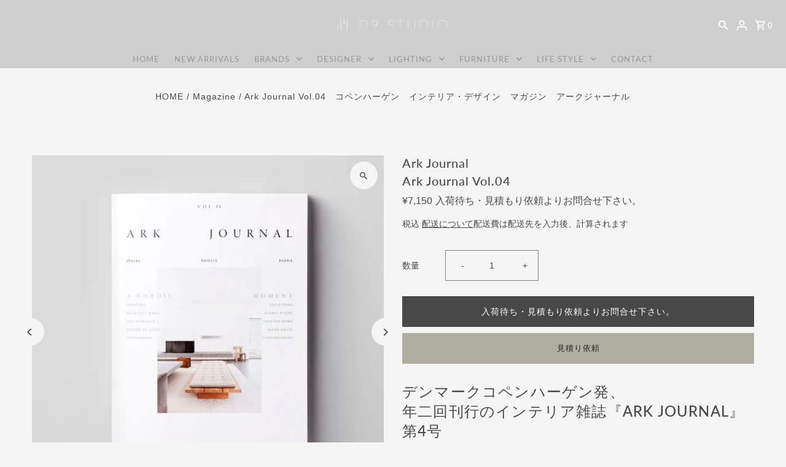

--- FILE ---
content_type: text/html; charset=utf-8
request_url: https://d9studio.net/products/ark-journal-vol-04
body_size: 58823
content:
<!DOCTYPE html>
<html class="no-js" lang="ja">
<head>
  <meta charset="utf-8" />
  <meta name="viewport" content="width=device-width,initial-scale=1,minimum-scale=1">

  <!-- Establish early connection to external domains -->
  <link rel="preconnect" href="https://cdn.shopify.com" crossorigin>
  <link rel="preconnect" href="https://fonts.shopify.com" crossorigin>
  <link rel="preconnect" href="https://monorail-edge.shopifysvc.com">
  <link rel="preconnect" href="//ajax.googleapis.com" crossorigin /><!-- Preload onDomain stylesheets and script libraries -->
  <link rel="preload" href="//d9studio.net/cdn/shop/t/13/assets/stylesheet.css?v=177542892837292767101683510434" as="style">
  <link rel="preload" as="font" href="" type="font/woff2" crossorigin>
  <link rel="preload" as="font" href="//d9studio.net/cdn/fonts/lato/lato_n4.c3b93d431f0091c8be23185e15c9d1fee1e971c5.woff2" type="font/woff2" crossorigin>
  <link rel="preload" as="font" href="//d9studio.net/cdn/fonts/lato/lato_n5.b2fec044fbe05725e71d90882e5f3b21dae2efbd.woff2" type="font/woff2" crossorigin>
  <link rel="preload" href="//d9studio.net/cdn/shop/t/13/assets/eventemitter3.min.js?v=27939738353326123541683510434" as="script"><link rel="preload" href="//d9studio.net/cdn/shop/t/13/assets/theme.js?v=65478378116830320871683510434" as="script">

  <link rel="shortcut icon" href="//d9studio.net/cdn/shop/files/fabicon-d9studio-32x32.png?crop=center&height=32&v=1750488101&width=32" type="image/png" />
  <link rel="canonical" href="https://d9studio.net/products/ark-journal-vol-04" /><title>Ark Journal Vol.04　コペンハーゲン　インテリア・デザイン　マガジン　アークジャーナル
 &ndash; D9 STUDIO</title>
  <meta name="description" content="SPACE、OBJECTS、PEOPLE、世界中の美しい住居とそこに住む人々の物語は、空間がただ美しい家具やアートを置くこと以上に哲学やパーソナリティの表現であることがわかる。独自の空間、そこに存在する物体、またそれらを創造した人物から、建築、デザイン、アートの相互作用を紐解く。Ark Journal Vol.04" />

  
<meta property="og:image" content="http://d9studio.net/cdn/shop/products/Ark-Journal--Vol.04-Ark-Journal-1645086495.jpg?v=1645086496&width=1024">
  <meta property="og:image:secure_url" content="https://d9studio.net/cdn/shop/products/Ark-Journal--Vol.04-Ark-Journal-1645086495.jpg?v=1645086496&width=1024">
  <meta property="og:image:width" content="1200">
  <meta property="og:image:height" content="1200">
<meta property="og:site_name" content="D9 STUDIO">



  <meta name="twitter:card" content="summary">


  <meta name="twitter:site" content="@">



  <meta name="twitter:title" content="Ark Journal  Vol.04">
  <meta name="twitter:description" content="デンマークコペンハーゲン発、年二回刊行のインテリア雑誌『ARK JOURNAL』第4号
 
SPACE、OBJECTS、PEOPLE
世界中の美しい住居とそこに住む人々の物語は、空間がただ美しい家具やアートを置くこと以上に哲学やパーソナリティの表現であることがわかる。
独自の空間、そこに存在する物体、またそれらを創造した人物から、建築、デザイン、アートの相互作用を紐解く。永続的なスカンジナビアの価">
  <meta name="twitter:image" content="https://d9studio.net/cdn/shop/products/Ark-Journal--Vol.04-Ark-Journal-1645086495.jpg?v=1645086496&width=1024">
  <meta name="twitter:image:width" content="480">
  <meta name="twitter:image:height" content="480">


  
  <script type="application/ld+json">
   {
     "@context": "https://schema.org",
     "@type": "Product",
     "id": "ark-journal-vol-04",
     "url": "//products/ark-journal-vol-04",
     "image": "//d9studio.net/cdn/shop/products/Ark-Journal--Vol.04-Ark-Journal-1645086495.jpg?v=1645086496&width=1024",
     "name": "Ark Journal  Vol.04",
     "brand": {
        "@type": "Brand",
        "name": "Ark Journal"
      },
     "description": "デンマークコペンハーゲン発、年二回刊行のインテリア雑誌『ARK JOURNAL』第4号
 
SPACE、OBJECTS、PEOPLE
世界中の美しい住居とそこに住む人々の物語は、空間がただ美しい家具やアートを置くこと以上に哲学やパーソナリティの表現であることがわかる。
独自の空間、そこに存在する物体、またそれらを創造した人物から、建築、デザイン、アートの相互作用を紐解く。永続的なスカンジナビアの価値観と美学、哲学や建築から、人々は熟考し、美しい写真は、私達にインスピレーションを強く与えてくれます。
2019年にデンマークの有名インテリア雑誌のエディター、スタイリストを長年勤めるメッテ・バーフォード（Mette Barfod）が創刊した本誌は「私たちの周りの空間、そこに置くオブジェクト、そのオブジェクトの作り手」をテーマにしている。毎号4種類の表紙が用意されている。
掲載作家:ルーン・ブルーン・ヨハンセン、マイケル・アナスタシアデス、ミカエル・オルセン、ベングト・トルネフォルス、ニナ・ノーグレン、ハルドー・グンログソン、アルヴァ・アールト、エリッサ・アールト、ジャン・ジャック・バルエル、オラファー・エリアソン、ジョン・ポーソン、マイケル・マハラム
 
 
ARK JOURNAL VOL.4 Publish date: 2020年10月発行Published by: Ark JournalOrigin: Copenhagen, Denmark
種別：店頭在庫品送料：佐川急便60サイズ　　　※沖縄・離島等へは配送が出来ません。納期：通常配送4日程度が目安。　
 
※ 表紙をご指定いただくことは出来ません。※ 本書は印刷や製本、紙の性質上、細かなスレなど軽度のダメージがある可能性がございます。予めご了承ください。
 

https://www.ark-journal.com/
 ","sku": "arkjournal04","offers": [
       
       {
         "@type": "Offer",
         "price": "7,150",
         "priceCurrency": "JPY",
         "availability" : "http://schema.org/OutOfStock",
         "priceValidUntil": "2030-01-01",
         "url": "/products/ark-journal-vol-04"
       }
       
    ]}
  </script>


  <style data-shopify>
:root {
    --main-family: Helvetica, Arial, sans-serif;
    --main-weight: 400;
    --main-style: normal;
    --nav-family: Lato, sans-serif;
    --nav-weight: 400;
    --nav-style: normal;
    --heading-family: Lato, sans-serif;
    --heading-weight: 500;
    --heading-style: normal;

    --announcement-size: 14px;
    --font-size: 14px;
    --h1-size: 20px;
    --h2-size: 24px;
    --h3-size: 20px;
    --h4-size: calc(var(--font-size) + 2px);
    --h5-size: calc(var(--font-size) + 1px);
    --nav-size: 13px;
    --border-weight: 1px;
    --top-bar-background: #4e4e4e;
    --top-bar-color: #ffffff;
    --social-links: #ffffff;
    --header-background: #cfcfcf;
    --cart-links: #ffffff;
    --header-float-color: #ffffff;
    --background: #f5f5f5;
    --heading-color: #484848;
    --hero-color: #ffffff;
    --text-color: #484848;
    --sale-color: #bc0000;
    --dotted-color: #808080;
    --button-color: #484848;
    --button-text: #ffffff;
    --button-hover: #808080;
    --button-text-hover: #ffffff;
    --secondary-button-color: #ddd;
    --secondary-button-text: #000;
    --navigation: rgba(0,0,0,0);
    --nav-color: #999999;
    --nav-hover-color: #ffffff;
    --nav-hover-link-color: #808080;
    --new-background: #ffffff;
    --new-text: #000000;
    --sale-background: #bc0000;
    --sale-text: #ffffff;
    --soldout-background: #222;
    --soldout-text: #ffffff;
    --footer-background: #999999;
    --footer-color: #ffffff;
    --footer-border: #e5e5e5;
    --error-msg-dark: #e81000;
    --error-msg-light: #ffeae8;
    --success-msg-dark: #007f5f;
    --success-msg-light: #e5fff8;
    --free-shipping-bg: #313131;
    --free-shipping-text: #fff;
    --error-color: #c60808;
    --error-color-light: #fdd0d0;
    --keyboard-focus-color: #808080;
    --keyboard-focus-border-style: solid;
    --keyboard-focus-border-weight: 1;
    --icon-border-color: #ffffff;
    --thumbnail-slider-outline-color: #aeaeae;
    --price-unit-price-color: #e1e1e1;
    --select-arrow-bg: url(//d9studio.net/cdn/shop/t/13/assets/select-arrow.png?v=112595941721225094991683510434);
    --product-info-align: center;
    --color-filter-size: 18px;
    --color-body-text: var(--text-color);
    --color-body: var(--background);
    --color-bg: var(--background);
    --disabled-text: #c8c8c8;
    --section-padding: 70px;
    --button-border-radius: 0px;

    --star-active: rgb(72, 72, 72);
    --star-inactive: rgb(255, 255, 255);

    --section-background: #f5f5f5;
    --section-overlay-color: 0, 0, 0;
    --section-overlay-opacity: 0;
    --section-button-size: 14px;

    --age-text-color: #262b2c;
    --age-bg-color: #faf4e8;


  }
  @media (max-width: 740px) {
    :root {
      --font-size: calc(14px - (14px * 0.15));
      --nav-size: calc(13px - (13px * 0.15));
      --h1-size: calc(20px - (20px * 0.15));
      --h2-size: calc(24px - (24px * 0.15));
      --h3-size: calc(20px - (20px * 0.15));
    }
  }
</style>


  <link rel="stylesheet" href="//d9studio.net/cdn/shop/t/13/assets/stylesheet.css?v=177542892837292767101683510434" type="text/css">

  <style>
  
  @font-face {
  font-family: Lato;
  font-weight: 400;
  font-style: normal;
  font-display: swap;
  src: url("//d9studio.net/cdn/fonts/lato/lato_n4.c3b93d431f0091c8be23185e15c9d1fee1e971c5.woff2") format("woff2"),
       url("//d9studio.net/cdn/fonts/lato/lato_n4.d5c00c781efb195594fd2fd4ad04f7882949e327.woff") format("woff");
}

  @font-face {
  font-family: Lato;
  font-weight: 500;
  font-style: normal;
  font-display: swap;
  src: url("//d9studio.net/cdn/fonts/lato/lato_n5.b2fec044fbe05725e71d90882e5f3b21dae2efbd.woff2") format("woff2"),
       url("//d9studio.net/cdn/fonts/lato/lato_n5.f25a9a5c73ff9372e69074488f99e8ac702b5447.woff") format("woff");
}

  
  
  
  </style>

  <script>window.performance && window.performance.mark && window.performance.mark('shopify.content_for_header.start');</script><meta name="google-site-verification" content="Kkq8ZbVsuGZUEmqwg08dvb4io5bT-JLDzTbu7Y2FrY4">
<meta id="shopify-digital-wallet" name="shopify-digital-wallet" content="/55512629410/digital_wallets/dialog">
<link rel="alternate" type="application/json+oembed" href="https://d9studio.net/products/ark-journal-vol-04.oembed">
<script async="async" src="/checkouts/internal/preloads.js?locale=ja-JP"></script>
<script id="shopify-features" type="application/json">{"accessToken":"7fa86f1ed50804a3c845c2b243f642d6","betas":["rich-media-storefront-analytics"],"domain":"d9studio.net","predictiveSearch":false,"shopId":55512629410,"locale":"ja"}</script>
<script>var Shopify = Shopify || {};
Shopify.shop = "d9studio.myshopify.com";
Shopify.locale = "ja";
Shopify.currency = {"active":"JPY","rate":"1.0"};
Shopify.country = "JP";
Shopify.theme = {"name":"Fashionopolism","id":132860641442,"schema_name":"Fashionopolism","schema_version":"9.1.0","theme_store_id":141,"role":"main"};
Shopify.theme.handle = "null";
Shopify.theme.style = {"id":null,"handle":null};
Shopify.cdnHost = "d9studio.net/cdn";
Shopify.routes = Shopify.routes || {};
Shopify.routes.root = "/";</script>
<script type="module">!function(o){(o.Shopify=o.Shopify||{}).modules=!0}(window);</script>
<script>!function(o){function n(){var o=[];function n(){o.push(Array.prototype.slice.apply(arguments))}return n.q=o,n}var t=o.Shopify=o.Shopify||{};t.loadFeatures=n(),t.autoloadFeatures=n()}(window);</script>
<script id="shop-js-analytics" type="application/json">{"pageType":"product"}</script>
<script defer="defer" async type="module" src="//d9studio.net/cdn/shopifycloud/shop-js/modules/v2/client.init-shop-cart-sync_0MstufBG.ja.esm.js"></script>
<script defer="defer" async type="module" src="//d9studio.net/cdn/shopifycloud/shop-js/modules/v2/chunk.common_jll-23Z1.esm.js"></script>
<script defer="defer" async type="module" src="//d9studio.net/cdn/shopifycloud/shop-js/modules/v2/chunk.modal_HXih6-AF.esm.js"></script>
<script type="module">
  await import("//d9studio.net/cdn/shopifycloud/shop-js/modules/v2/client.init-shop-cart-sync_0MstufBG.ja.esm.js");
await import("//d9studio.net/cdn/shopifycloud/shop-js/modules/v2/chunk.common_jll-23Z1.esm.js");
await import("//d9studio.net/cdn/shopifycloud/shop-js/modules/v2/chunk.modal_HXih6-AF.esm.js");

  window.Shopify.SignInWithShop?.initShopCartSync?.({"fedCMEnabled":true,"windoidEnabled":true});

</script>
<script>(function() {
  var isLoaded = false;
  function asyncLoad() {
    if (isLoaded) return;
    isLoaded = true;
    var urls = ["https:\/\/cdn.shopify.com\/s\/files\/1\/0555\/1262\/9410\/t\/3\/assets\/omegarfq_init.js?v=1619746751\u0026shop=d9studio.myshopify.com","https:\/\/documents-app.mixlogue.jp\/scripts\/ue87f9sf8e7rd.min.js?shop=d9studio.myshopify.com","https:\/\/documents-app.mixlogue.jp\/scripts\/delivery.js?shop=d9studio.myshopify.com"];
    for (var i = 0; i < urls.length; i++) {
      var s = document.createElement('script');
      s.type = 'text/javascript';
      s.async = true;
      s.src = urls[i];
      var x = document.getElementsByTagName('script')[0];
      x.parentNode.insertBefore(s, x);
    }
  };
  if(window.attachEvent) {
    window.attachEvent('onload', asyncLoad);
  } else {
    window.addEventListener('load', asyncLoad, false);
  }
})();</script>
<script id="__st">var __st={"a":55512629410,"offset":32400,"reqid":"d94a1eb8-439c-4d4c-a870-0ec70c75737b-1769449338","pageurl":"d9studio.net\/products\/ark-journal-vol-04","u":"4025c031ad21","p":"product","rtyp":"product","rid":7265390395554};</script>
<script>window.ShopifyPaypalV4VisibilityTracking = true;</script>
<script id="captcha-bootstrap">!function(){'use strict';const t='contact',e='account',n='new_comment',o=[[t,t],['blogs',n],['comments',n],[t,'customer']],c=[[e,'customer_login'],[e,'guest_login'],[e,'recover_customer_password'],[e,'create_customer']],r=t=>t.map((([t,e])=>`form[action*='/${t}']:not([data-nocaptcha='true']) input[name='form_type'][value='${e}']`)).join(','),a=t=>()=>t?[...document.querySelectorAll(t)].map((t=>t.form)):[];function s(){const t=[...o],e=r(t);return a(e)}const i='password',u='form_key',d=['recaptcha-v3-token','g-recaptcha-response','h-captcha-response',i],f=()=>{try{return window.sessionStorage}catch{return}},m='__shopify_v',_=t=>t.elements[u];function p(t,e,n=!1){try{const o=window.sessionStorage,c=JSON.parse(o.getItem(e)),{data:r}=function(t){const{data:e,action:n}=t;return t[m]||n?{data:e,action:n}:{data:t,action:n}}(c);for(const[e,n]of Object.entries(r))t.elements[e]&&(t.elements[e].value=n);n&&o.removeItem(e)}catch(o){console.error('form repopulation failed',{error:o})}}const l='form_type',E='cptcha';function T(t){t.dataset[E]=!0}const w=window,h=w.document,L='Shopify',v='ce_forms',y='captcha';let A=!1;((t,e)=>{const n=(g='f06e6c50-85a8-45c8-87d0-21a2b65856fe',I='https://cdn.shopify.com/shopifycloud/storefront-forms-hcaptcha/ce_storefront_forms_captcha_hcaptcha.v1.5.2.iife.js',D={infoText:'hCaptchaによる保護',privacyText:'プライバシー',termsText:'利用規約'},(t,e,n)=>{const o=w[L][v],c=o.bindForm;if(c)return c(t,g,e,D).then(n);var r;o.q.push([[t,g,e,D],n]),r=I,A||(h.body.append(Object.assign(h.createElement('script'),{id:'captcha-provider',async:!0,src:r})),A=!0)});var g,I,D;w[L]=w[L]||{},w[L][v]=w[L][v]||{},w[L][v].q=[],w[L][y]=w[L][y]||{},w[L][y].protect=function(t,e){n(t,void 0,e),T(t)},Object.freeze(w[L][y]),function(t,e,n,w,h,L){const[v,y,A,g]=function(t,e,n){const i=e?o:[],u=t?c:[],d=[...i,...u],f=r(d),m=r(i),_=r(d.filter((([t,e])=>n.includes(e))));return[a(f),a(m),a(_),s()]}(w,h,L),I=t=>{const e=t.target;return e instanceof HTMLFormElement?e:e&&e.form},D=t=>v().includes(t);t.addEventListener('submit',(t=>{const e=I(t);if(!e)return;const n=D(e)&&!e.dataset.hcaptchaBound&&!e.dataset.recaptchaBound,o=_(e),c=g().includes(e)&&(!o||!o.value);(n||c)&&t.preventDefault(),c&&!n&&(function(t){try{if(!f())return;!function(t){const e=f();if(!e)return;const n=_(t);if(!n)return;const o=n.value;o&&e.removeItem(o)}(t);const e=Array.from(Array(32),(()=>Math.random().toString(36)[2])).join('');!function(t,e){_(t)||t.append(Object.assign(document.createElement('input'),{type:'hidden',name:u})),t.elements[u].value=e}(t,e),function(t,e){const n=f();if(!n)return;const o=[...t.querySelectorAll(`input[type='${i}']`)].map((({name:t})=>t)),c=[...d,...o],r={};for(const[a,s]of new FormData(t).entries())c.includes(a)||(r[a]=s);n.setItem(e,JSON.stringify({[m]:1,action:t.action,data:r}))}(t,e)}catch(e){console.error('failed to persist form',e)}}(e),e.submit())}));const S=(t,e)=>{t&&!t.dataset[E]&&(n(t,e.some((e=>e===t))),T(t))};for(const o of['focusin','change'])t.addEventListener(o,(t=>{const e=I(t);D(e)&&S(e,y())}));const B=e.get('form_key'),M=e.get(l),P=B&&M;t.addEventListener('DOMContentLoaded',(()=>{const t=y();if(P)for(const e of t)e.elements[l].value===M&&p(e,B);[...new Set([...A(),...v().filter((t=>'true'===t.dataset.shopifyCaptcha))])].forEach((e=>S(e,t)))}))}(h,new URLSearchParams(w.location.search),n,t,e,['guest_login'])})(!0,!0)}();</script>
<script integrity="sha256-4kQ18oKyAcykRKYeNunJcIwy7WH5gtpwJnB7kiuLZ1E=" data-source-attribution="shopify.loadfeatures" defer="defer" src="//d9studio.net/cdn/shopifycloud/storefront/assets/storefront/load_feature-a0a9edcb.js" crossorigin="anonymous"></script>
<script data-source-attribution="shopify.dynamic_checkout.dynamic.init">var Shopify=Shopify||{};Shopify.PaymentButton=Shopify.PaymentButton||{isStorefrontPortableWallets:!0,init:function(){window.Shopify.PaymentButton.init=function(){};var t=document.createElement("script");t.src="https://d9studio.net/cdn/shopifycloud/portable-wallets/latest/portable-wallets.ja.js",t.type="module",document.head.appendChild(t)}};
</script>
<script data-source-attribution="shopify.dynamic_checkout.buyer_consent">
  function portableWalletsHideBuyerConsent(e){var t=document.getElementById("shopify-buyer-consent"),n=document.getElementById("shopify-subscription-policy-button");t&&n&&(t.classList.add("hidden"),t.setAttribute("aria-hidden","true"),n.removeEventListener("click",e))}function portableWalletsShowBuyerConsent(e){var t=document.getElementById("shopify-buyer-consent"),n=document.getElementById("shopify-subscription-policy-button");t&&n&&(t.classList.remove("hidden"),t.removeAttribute("aria-hidden"),n.addEventListener("click",e))}window.Shopify?.PaymentButton&&(window.Shopify.PaymentButton.hideBuyerConsent=portableWalletsHideBuyerConsent,window.Shopify.PaymentButton.showBuyerConsent=portableWalletsShowBuyerConsent);
</script>
<script data-source-attribution="shopify.dynamic_checkout.cart.bootstrap">document.addEventListener("DOMContentLoaded",(function(){function t(){return document.querySelector("shopify-accelerated-checkout-cart, shopify-accelerated-checkout")}if(t())Shopify.PaymentButton.init();else{new MutationObserver((function(e,n){t()&&(Shopify.PaymentButton.init(),n.disconnect())})).observe(document.body,{childList:!0,subtree:!0})}}));
</script>

<script>window.performance && window.performance.mark && window.performance.mark('shopify.content_for_header.end');</script>

<!-- BEGIN app block: shopify://apps/o-request-a-quote/blocks/omgrfq_script/5f4ac0e6-8a57-4f3d-853e-0194eab86273 --><script
  id="omgrfq-script"
  type='text/javascript'
  data-type="custom">
    if ((typeof window.jQuery === 'undefined')) {<!-- BEGIN app snippet: omg-jquery -->
    (function(){"use strict";var C=document,D=window,st=C.documentElement,L=C.createElement.bind(C),ft=L("div"),q=L("table"),Mt=L("tbody"),ot=L("tr"),H=Array.isArray,S=Array.prototype,Dt=S.concat,U=S.filter,at=S.indexOf,ct=S.map,Bt=S.push,ht=S.slice,z=S.some,_t=S.splice,Pt=/^#(?:[\w-]|\\.|[^\x00-\xa0])*$/,Ht=/^\.(?:[\w-]|\\.|[^\x00-\xa0])*$/,$t=/<.+>/,jt=/^\w+$/;function J(t,n){var r=It(n);return!t||!r&&!A(n)&&!c(n)?[]:!r&&Ht.test(t)?n.getElementsByClassName(t.slice(1).replace(/\\/g,"")):!r&&jt.test(t)?n.getElementsByTagName(t):n.querySelectorAll(t)}var dt=function(){function t(n,r){if(n){if(Y(n))return n;var i=n;if(g(n)){var e=r||C;if(i=Pt.test(n)&&A(e)?e.getElementById(n.slice(1).replace(/\\/g,"")):$t.test(n)?yt(n):Y(e)?e.find(n):g(e)?o(e).find(n):J(n,e),!i)return}else if(O(n))return this.ready(n);(i.nodeType||i===D)&&(i=[i]),this.length=i.length;for(var s=0,f=this.length;s<f;s++)this[s]=i[s]}}return t.prototype.init=function(n,r){return new t(n,r)},t}(),u=dt.prototype,o=u.init;o.fn=o.prototype=u,u.length=0,u.splice=_t,typeof Symbol=="function"&&(u[Symbol.iterator]=S[Symbol.iterator]);function Y(t){return t instanceof dt}function B(t){return!!t&&t===t.window}function A(t){return!!t&&t.nodeType===9}function It(t){return!!t&&t.nodeType===11}function c(t){return!!t&&t.nodeType===1}function Ft(t){return!!t&&t.nodeType===3}function Wt(t){return typeof t=="boolean"}function O(t){return typeof t=="function"}function g(t){return typeof t=="string"}function v(t){return t===void 0}function P(t){return t===null}function lt(t){return!isNaN(parseFloat(t))&&isFinite(t)}function G(t){if(typeof t!="object"||t===null)return!1;var n=Object.getPrototypeOf(t);return n===null||n===Object.prototype}o.isWindow=B,o.isFunction=O,o.isArray=H,o.isNumeric=lt,o.isPlainObject=G;function d(t,n,r){if(r){for(var i=t.length;i--;)if(n.call(t[i],i,t[i])===!1)return t}else if(G(t))for(var e=Object.keys(t),i=0,s=e.length;i<s;i++){var f=e[i];if(n.call(t[f],f,t[f])===!1)return t}else for(var i=0,s=t.length;i<s;i++)if(n.call(t[i],i,t[i])===!1)return t;return t}o.each=d,u.each=function(t){return d(this,t)},u.empty=function(){return this.each(function(t,n){for(;n.firstChild;)n.removeChild(n.firstChild)})};var qt=/\S+/g;function j(t){return g(t)?t.match(qt)||[]:[]}u.toggleClass=function(t,n){var r=j(t),i=!v(n);return this.each(function(e,s){c(s)&&d(r,function(f,a){i?n?s.classList.add(a):s.classList.remove(a):s.classList.toggle(a)})})},u.addClass=function(t){return this.toggleClass(t,!0)},u.removeAttr=function(t){var n=j(t);return this.each(function(r,i){c(i)&&d(n,function(e,s){i.removeAttribute(s)})})};function Ut(t,n){if(t){if(g(t)){if(arguments.length<2){if(!this[0]||!c(this[0]))return;var r=this[0].getAttribute(t);return P(r)?void 0:r}return v(n)?this:P(n)?this.removeAttr(t):this.each(function(e,s){c(s)&&s.setAttribute(t,n)})}for(var i in t)this.attr(i,t[i]);return this}}u.attr=Ut,u.removeClass=function(t){return arguments.length?this.toggleClass(t,!1):this.attr("class","")},u.hasClass=function(t){return!!t&&z.call(this,function(n){return c(n)&&n.classList.contains(t)})},u.get=function(t){return v(t)?ht.call(this):(t=Number(t),this[t<0?t+this.length:t])},u.eq=function(t){return o(this.get(t))},u.first=function(){return this.eq(0)},u.last=function(){return this.eq(-1)};function zt(t){return v(t)?this.get().map(function(n){return c(n)||Ft(n)?n.textContent:""}).join(""):this.each(function(n,r){c(r)&&(r.textContent=t)})}u.text=zt;function T(t,n,r){if(c(t)){var i=D.getComputedStyle(t,null);return r?i.getPropertyValue(n)||void 0:i[n]||t.style[n]}}function E(t,n){return parseInt(T(t,n),10)||0}function gt(t,n){return E(t,"border".concat(n?"Left":"Top","Width"))+E(t,"padding".concat(n?"Left":"Top"))+E(t,"padding".concat(n?"Right":"Bottom"))+E(t,"border".concat(n?"Right":"Bottom","Width"))}var X={};function Jt(t){if(X[t])return X[t];var n=L(t);C.body.insertBefore(n,null);var r=T(n,"display");return C.body.removeChild(n),X[t]=r!=="none"?r:"block"}function vt(t){return T(t,"display")==="none"}function pt(t,n){var r=t&&(t.matches||t.webkitMatchesSelector||t.msMatchesSelector);return!!r&&!!n&&r.call(t,n)}function I(t){return g(t)?function(n,r){return pt(r,t)}:O(t)?t:Y(t)?function(n,r){return t.is(r)}:t?function(n,r){return r===t}:function(){return!1}}u.filter=function(t){var n=I(t);return o(U.call(this,function(r,i){return n.call(r,i,r)}))};function x(t,n){return n?t.filter(n):t}u.detach=function(t){return x(this,t).each(function(n,r){r.parentNode&&r.parentNode.removeChild(r)}),this};var Yt=/^\s*<(\w+)[^>]*>/,Gt=/^<(\w+)\s*\/?>(?:<\/\1>)?$/,mt={"*":ft,tr:Mt,td:ot,th:ot,thead:q,tbody:q,tfoot:q};function yt(t){if(!g(t))return[];if(Gt.test(t))return[L(RegExp.$1)];var n=Yt.test(t)&&RegExp.$1,r=mt[n]||mt["*"];return r.innerHTML=t,o(r.childNodes).detach().get()}o.parseHTML=yt,u.has=function(t){var n=g(t)?function(r,i){return J(t,i).length}:function(r,i){return i.contains(t)};return this.filter(n)},u.not=function(t){var n=I(t);return this.filter(function(r,i){return(!g(t)||c(i))&&!n.call(i,r,i)})};function R(t,n,r,i){for(var e=[],s=O(n),f=i&&I(i),a=0,y=t.length;a<y;a++)if(s){var h=n(t[a]);h.length&&Bt.apply(e,h)}else for(var p=t[a][n];p!=null&&!(i&&f(-1,p));)e.push(p),p=r?p[n]:null;return e}function bt(t){return t.multiple&&t.options?R(U.call(t.options,function(n){return n.selected&&!n.disabled&&!n.parentNode.disabled}),"value"):t.value||""}function Xt(t){return arguments.length?this.each(function(n,r){var i=r.multiple&&r.options;if(i||Ot.test(r.type)){var e=H(t)?ct.call(t,String):P(t)?[]:[String(t)];i?d(r.options,function(s,f){f.selected=e.indexOf(f.value)>=0},!0):r.checked=e.indexOf(r.value)>=0}else r.value=v(t)||P(t)?"":t}):this[0]&&bt(this[0])}u.val=Xt,u.is=function(t){var n=I(t);return z.call(this,function(r,i){return n.call(r,i,r)})},o.guid=1;function w(t){return t.length>1?U.call(t,function(n,r,i){return at.call(i,n)===r}):t}o.unique=w,u.add=function(t,n){return o(w(this.get().concat(o(t,n).get())))},u.children=function(t){return x(o(w(R(this,function(n){return n.children}))),t)},u.parent=function(t){return x(o(w(R(this,"parentNode"))),t)},u.index=function(t){var n=t?o(t)[0]:this[0],r=t?this:o(n).parent().children();return at.call(r,n)},u.closest=function(t){var n=this.filter(t);if(n.length)return n;var r=this.parent();return r.length?r.closest(t):n},u.siblings=function(t){return x(o(w(R(this,function(n){return o(n).parent().children().not(n)}))),t)},u.find=function(t){return o(w(R(this,function(n){return J(t,n)})))};var Kt=/^\s*<!(?:\[CDATA\[|--)|(?:\]\]|--)>\s*$/g,Qt=/^$|^module$|\/(java|ecma)script/i,Vt=["type","src","nonce","noModule"];function Zt(t,n){var r=o(t);r.filter("script").add(r.find("script")).each(function(i,e){if(Qt.test(e.type)&&st.contains(e)){var s=L("script");s.text=e.textContent.replace(Kt,""),d(Vt,function(f,a){e[a]&&(s[a]=e[a])}),n.head.insertBefore(s,null),n.head.removeChild(s)}})}function kt(t,n,r,i,e){i?t.insertBefore(n,r?t.firstChild:null):t.nodeName==="HTML"?t.parentNode.replaceChild(n,t):t.parentNode.insertBefore(n,r?t:t.nextSibling),e&&Zt(n,t.ownerDocument)}function N(t,n,r,i,e,s,f,a){return d(t,function(y,h){d(o(h),function(p,M){d(o(n),function(b,W){var rt=r?M:W,it=r?W:M,m=r?p:b;kt(rt,m?it.cloneNode(!0):it,i,e,!m)},a)},f)},s),n}u.after=function(){return N(arguments,this,!1,!1,!1,!0,!0)},u.append=function(){return N(arguments,this,!1,!1,!0)};function tn(t){if(!arguments.length)return this[0]&&this[0].innerHTML;if(v(t))return this;var n=/<script[\s>]/.test(t);return this.each(function(r,i){c(i)&&(n?o(i).empty().append(t):i.innerHTML=t)})}u.html=tn,u.appendTo=function(t){return N(arguments,this,!0,!1,!0)},u.wrapInner=function(t){return this.each(function(n,r){var i=o(r),e=i.contents();e.length?e.wrapAll(t):i.append(t)})},u.before=function(){return N(arguments,this,!1,!0)},u.wrapAll=function(t){for(var n=o(t),r=n[0];r.children.length;)r=r.firstElementChild;return this.first().before(n),this.appendTo(r)},u.wrap=function(t){return this.each(function(n,r){var i=o(t)[0];o(r).wrapAll(n?i.cloneNode(!0):i)})},u.insertAfter=function(t){return N(arguments,this,!0,!1,!1,!1,!1,!0)},u.insertBefore=function(t){return N(arguments,this,!0,!0)},u.prepend=function(){return N(arguments,this,!1,!0,!0,!0,!0)},u.prependTo=function(t){return N(arguments,this,!0,!0,!0,!1,!1,!0)},u.contents=function(){return o(w(R(this,function(t){return t.tagName==="IFRAME"?[t.contentDocument]:t.tagName==="TEMPLATE"?t.content.childNodes:t.childNodes})))},u.next=function(t,n,r){return x(o(w(R(this,"nextElementSibling",n,r))),t)},u.nextAll=function(t){return this.next(t,!0)},u.nextUntil=function(t,n){return this.next(n,!0,t)},u.parents=function(t,n){return x(o(w(R(this,"parentElement",!0,n))),t)},u.parentsUntil=function(t,n){return this.parents(n,t)},u.prev=function(t,n,r){return x(o(w(R(this,"previousElementSibling",n,r))),t)},u.prevAll=function(t){return this.prev(t,!0)},u.prevUntil=function(t,n){return this.prev(n,!0,t)},u.map=function(t){return o(Dt.apply([],ct.call(this,function(n,r){return t.call(n,r,n)})))},u.clone=function(){return this.map(function(t,n){return n.cloneNode(!0)})},u.offsetParent=function(){return this.map(function(t,n){for(var r=n.offsetParent;r&&T(r,"position")==="static";)r=r.offsetParent;return r||st})},u.slice=function(t,n){return o(ht.call(this,t,n))};var nn=/-([a-z])/g;function K(t){return t.replace(nn,function(n,r){return r.toUpperCase()})}u.ready=function(t){var n=function(){return setTimeout(t,0,o)};return C.readyState!=="loading"?n():C.addEventListener("DOMContentLoaded",n),this},u.unwrap=function(){return this.parent().each(function(t,n){if(n.tagName!=="BODY"){var r=o(n);r.replaceWith(r.children())}}),this},u.offset=function(){var t=this[0];if(t){var n=t.getBoundingClientRect();return{top:n.top+D.pageYOffset,left:n.left+D.pageXOffset}}},u.position=function(){var t=this[0];if(t){var n=T(t,"position")==="fixed",r=n?t.getBoundingClientRect():this.offset();if(!n){for(var i=t.ownerDocument,e=t.offsetParent||i.documentElement;(e===i.body||e===i.documentElement)&&T(e,"position")==="static";)e=e.parentNode;if(e!==t&&c(e)){var s=o(e).offset();r.top-=s.top+E(e,"borderTopWidth"),r.left-=s.left+E(e,"borderLeftWidth")}}return{top:r.top-E(t,"marginTop"),left:r.left-E(t,"marginLeft")}}};var Et={class:"className",contenteditable:"contentEditable",for:"htmlFor",readonly:"readOnly",maxlength:"maxLength",tabindex:"tabIndex",colspan:"colSpan",rowspan:"rowSpan",usemap:"useMap"};u.prop=function(t,n){if(t){if(g(t))return t=Et[t]||t,arguments.length<2?this[0]&&this[0][t]:this.each(function(i,e){e[t]=n});for(var r in t)this.prop(r,t[r]);return this}},u.removeProp=function(t){return this.each(function(n,r){delete r[Et[t]||t]})};var rn=/^--/;function Q(t){return rn.test(t)}var V={},en=ft.style,un=["webkit","moz","ms"];function sn(t,n){if(n===void 0&&(n=Q(t)),n)return t;if(!V[t]){var r=K(t),i="".concat(r[0].toUpperCase()).concat(r.slice(1)),e="".concat(r," ").concat(un.join("".concat(i," "))).concat(i).split(" ");d(e,function(s,f){if(f in en)return V[t]=f,!1})}return V[t]}var fn={animationIterationCount:!0,columnCount:!0,flexGrow:!0,flexShrink:!0,fontWeight:!0,gridArea:!0,gridColumn:!0,gridColumnEnd:!0,gridColumnStart:!0,gridRow:!0,gridRowEnd:!0,gridRowStart:!0,lineHeight:!0,opacity:!0,order:!0,orphans:!0,widows:!0,zIndex:!0};function wt(t,n,r){return r===void 0&&(r=Q(t)),!r&&!fn[t]&&lt(n)?"".concat(n,"px"):n}function on(t,n){if(g(t)){var r=Q(t);return t=sn(t,r),arguments.length<2?this[0]&&T(this[0],t,r):t?(n=wt(t,n,r),this.each(function(e,s){c(s)&&(r?s.style.setProperty(t,n):s.style[t]=n)})):this}for(var i in t)this.css(i,t[i]);return this}u.css=on;function Ct(t,n){try{return t(n)}catch{return n}}var an=/^\s+|\s+$/;function St(t,n){var r=t.dataset[n]||t.dataset[K(n)];return an.test(r)?r:Ct(JSON.parse,r)}function cn(t,n,r){r=Ct(JSON.stringify,r),t.dataset[K(n)]=r}function hn(t,n){if(!t){if(!this[0])return;var r={};for(var i in this[0].dataset)r[i]=St(this[0],i);return r}if(g(t))return arguments.length<2?this[0]&&St(this[0],t):v(n)?this:this.each(function(e,s){cn(s,t,n)});for(var i in t)this.data(i,t[i]);return this}u.data=hn;function Tt(t,n){var r=t.documentElement;return Math.max(t.body["scroll".concat(n)],r["scroll".concat(n)],t.body["offset".concat(n)],r["offset".concat(n)],r["client".concat(n)])}d([!0,!1],function(t,n){d(["Width","Height"],function(r,i){var e="".concat(n?"outer":"inner").concat(i);u[e]=function(s){if(this[0])return B(this[0])?n?this[0]["inner".concat(i)]:this[0].document.documentElement["client".concat(i)]:A(this[0])?Tt(this[0],i):this[0]["".concat(n?"offset":"client").concat(i)]+(s&&n?E(this[0],"margin".concat(r?"Top":"Left"))+E(this[0],"margin".concat(r?"Bottom":"Right")):0)}})}),d(["Width","Height"],function(t,n){var r=n.toLowerCase();u[r]=function(i){if(!this[0])return v(i)?void 0:this;if(!arguments.length)return B(this[0])?this[0].document.documentElement["client".concat(n)]:A(this[0])?Tt(this[0],n):this[0].getBoundingClientRect()[r]-gt(this[0],!t);var e=parseInt(i,10);return this.each(function(s,f){if(c(f)){var a=T(f,"boxSizing");f.style[r]=wt(r,e+(a==="border-box"?gt(f,!t):0))}})}});var Rt="___cd";u.toggle=function(t){return this.each(function(n,r){if(c(r)){var i=vt(r),e=v(t)?i:t;e?(r.style.display=r[Rt]||"",vt(r)&&(r.style.display=Jt(r.tagName))):i||(r[Rt]=T(r,"display"),r.style.display="none")}})},u.hide=function(){return this.toggle(!1)},u.show=function(){return this.toggle(!0)};var xt="___ce",Z=".",k={focus:"focusin",blur:"focusout"},Nt={mouseenter:"mouseover",mouseleave:"mouseout"},dn=/^(mouse|pointer|contextmenu|drag|drop|click|dblclick)/i;function tt(t){return Nt[t]||k[t]||t}function nt(t){var n=t.split(Z);return[n[0],n.slice(1).sort()]}u.trigger=function(t,n){if(g(t)){var r=nt(t),i=r[0],e=r[1],s=tt(i);if(!s)return this;var f=dn.test(s)?"MouseEvents":"HTMLEvents";t=C.createEvent(f),t.initEvent(s,!0,!0),t.namespace=e.join(Z),t.___ot=i}t.___td=n;var a=t.___ot in k;return this.each(function(y,h){a&&O(h[t.___ot])&&(h["___i".concat(t.type)]=!0,h[t.___ot](),h["___i".concat(t.type)]=!1),h.dispatchEvent(t)})};function Lt(t){return t[xt]=t[xt]||{}}function ln(t,n,r,i,e){var s=Lt(t);s[n]=s[n]||[],s[n].push([r,i,e]),t.addEventListener(n,e)}function At(t,n){return!n||!z.call(n,function(r){return t.indexOf(r)<0})}function F(t,n,r,i,e){var s=Lt(t);if(n)s[n]&&(s[n]=s[n].filter(function(f){var a=f[0],y=f[1],h=f[2];if(e&&h.guid!==e.guid||!At(a,r)||i&&i!==y)return!0;t.removeEventListener(n,h)}));else for(n in s)F(t,n,r,i,e)}u.off=function(t,n,r){var i=this;if(v(t))this.each(function(s,f){!c(f)&&!A(f)&&!B(f)||F(f)});else if(g(t))O(n)&&(r=n,n=""),d(j(t),function(s,f){var a=nt(f),y=a[0],h=a[1],p=tt(y);i.each(function(M,b){!c(b)&&!A(b)&&!B(b)||F(b,p,h,n,r)})});else for(var e in t)this.off(e,t[e]);return this},u.remove=function(t){return x(this,t).detach().off(),this},u.replaceWith=function(t){return this.before(t).remove()},u.replaceAll=function(t){return o(t).replaceWith(this),this};function gn(t,n,r,i,e){var s=this;if(!g(t)){for(var f in t)this.on(f,n,r,t[f],e);return this}return g(n)||(v(n)||P(n)?n="":v(r)?(r=n,n=""):(i=r,r=n,n="")),O(i)||(i=r,r=void 0),i?(d(j(t),function(a,y){var h=nt(y),p=h[0],M=h[1],b=tt(p),W=p in Nt,rt=p in k;b&&s.each(function(it,m){if(!(!c(m)&&!A(m)&&!B(m))){var et=function(l){if(l.target["___i".concat(l.type)])return l.stopImmediatePropagation();if(!(l.namespace&&!At(M,l.namespace.split(Z)))&&!(!n&&(rt&&(l.target!==m||l.___ot===b)||W&&l.relatedTarget&&m.contains(l.relatedTarget)))){var ut=m;if(n){for(var _=l.target;!pt(_,n);)if(_===m||(_=_.parentNode,!_))return;ut=_}Object.defineProperty(l,"currentTarget",{configurable:!0,get:function(){return ut}}),Object.defineProperty(l,"delegateTarget",{configurable:!0,get:function(){return m}}),Object.defineProperty(l,"data",{configurable:!0,get:function(){return r}});var bn=i.call(ut,l,l.___td);e&&F(m,b,M,n,et),bn===!1&&(l.preventDefault(),l.stopPropagation())}};et.guid=i.guid=i.guid||o.guid++,ln(m,b,M,n,et)}})}),this):this}u.on=gn;function vn(t,n,r,i){return this.on(t,n,r,i,!0)}u.one=vn;var pn=/\r?\n/g;function mn(t,n){return"&".concat(encodeURIComponent(t),"=").concat(encodeURIComponent(n.replace(pn,`\r
    `)))}var yn=/file|reset|submit|button|image/i,Ot=/radio|checkbox/i;u.serialize=function(){var t="";return this.each(function(n,r){d(r.elements||[r],function(i,e){if(!(e.disabled||!e.name||e.tagName==="FIELDSET"||yn.test(e.type)||Ot.test(e.type)&&!e.checked)){var s=bt(e);if(!v(s)){var f=H(s)?s:[s];d(f,function(a,y){t+=mn(e.name,y)})}}})}),t.slice(1)},typeof exports<"u"?module.exports=o:D.cash=o})();
<!-- END app snippet -->// app
        window.OMGJquery = window.cash
    } else {
        window.OMGJquery = window.jQuery
    }

    var OMGRFQConfigs = {};
    var omgrfq_productCollection = [];
    var OMGRFQ_localization = {
        language: {
            iso_code: "ja",
            name: "日本語",
        }
    };
    window.OMGIsUsingMigrate = true;
    var countAppendPrice = 0
    let OMGRFQB2bSettings = {}<!-- BEGIN app snippet: omgrfq_classDefinePosition -->
function getElementsCollectionsPage() {
    const selectors = [
        ".grid__item--collection-template",
        ".grid--uniform .grid__item > .grid-product__content",
        ".card-list .card-list__column .card",
        ".grid-uniform .grid__item",
        ".grid-uniform .grid-item",
        ".collage-grid__row .grid-product",
        ".product-card .product-card__content",
        ".card-wrapper .card > .card__content",
        ".card-wrapper > .card-information",
        ".product__grid-item .product-wrap",
        ".productgrid--items .productgrid--item",
        ".product-block > .product-block__inner",
        ".list-item.product-list-item",
        ".product-block .block-inner",
        ".product-list--collection .product-item",
        "#main-collection-product-grid [class^='#column']",
        ".collection-grid .grid-product",
        '.grid--uniform .grid__item',
        '.main-content .grid .grid__item.four-fifths',
        '.ecom-collection__product-item',
        '.modal-content > .product--outer',
    ]

    return selectors.join(',')
}

function OMGQuotesPriceClass() {
    const selectors = [
        'product-price .price',
        'product-price',
        '#productPrice-product-template',
        '.modal_price',
        '.product-form--price-wrapper',
        '.product-single__price',
        '.product_single_price',
        '.product-single__price-product-template',
        '.product-pricing',
        '.product__price-container',
        '.product--price',
        '.product-price',
        '.product-prices',
        '.product__price',
        '.price-box',
        '.price-container',
        '.price-list',
        '.product-detail .price-area',
        '.price_outer',
        '#product-price',
        '.price_range',
        '.detail-price',
        '.product-single__form-price',
        '.data-price-wrapper',
        ".priceProduct",
        "#ProductPrice",
        ".product-single__meta-list",
        ".product-single__prices",
        ".ProductMeta__PriceList",
        ".tt-price",
        '.single_product__price',
        '.pricearea',
        '.product-item-caption-price',
        '.product--price-wrapper',
        '.product-card__price',
        '.product-card__availability',
        '.productitem--price',
        '.boost-pfs-filter-product-item-price',
        '.price_wrapper',
        '.product-list-item-price',
        '.grid-product__price',
        '.product_price',
        '.grid-product__price-wrap',
        '.product-item__price',
        '.price-product',
        '.product-price__price',
        '.product-item__price-wrapper',
        '.product__prices',
        '.product-item--price',
        '.grid-link__meta',
        '.list-meta',
        '.ProductItem .ProductItem__PriceList',
        '.product-item__price-list',
        '.product-thumb-caption-price',
        '.product-card__price-wrapper',
        '.card__price',
        '.card__availability',
        "#main-collection-product-grid [class^='#product-card-price']",
        '.grid__item span[itemprop="price"]',
        '.f\\:product-single__block-product-price',
        '.ecom-product-single__price',
        '.ecom-collection__product-prices',
        '.productitem--price',
        '.modal_price',
        '.variant-item__quantity .quantity.cart-quantity',
        '.variant-item__price .price',
        '.variant-item__totals .price',
        '.totals__product-total',
        '.product-form-installment',
        '.product-pricing',
        '.t4s-product-price',
        '.prices',
        '.price',
    ];

    return selectors.join(",");
}

function OMGQuotesTitleClass() {
    const selectors = [
        '.product-single__title',
        '.product-title',
        '.product-single h2',
        '.product-name',
        '.product__heading',
        '.product-header',
        '.detail-info h1',
        '#product-description h1',
        '.product__title',
        '.product-meta__title',
        '#productInfo-product h1',
        '.product-detail .title',
        '.section_title',
        '.product-info-inner h1.page-heading',
        '.product_title',
        '.product_name',
        '.ProductMeta__Title',
        '.tt-title',
        '.single_product__title',
        '.product-item-caption-title',
        '.section__title',
        '.f\\:product-single__block-product-title',
        '.ecom-product__heading',
        '.product-item__title',
        '.product-details_title',
        '.item-title',
        '.view-product-title+div h1',
        '.product-information h1',
        '.shopify-product-form',
    ];

    return selectors.join(',');
}

function OMGQuotesDescriptionClass() {
    const selectors = [
        'rte-formatter',
        '.product-single__description',
        '.short-description',
        '.product-description',
        '.description',
        '.short-des',
        '.product-details__description',
        '.product-desc',
        '#product-description .rte',
        '.product__description',
        '.product_description',
        '.product-block-list__item--description',
        '.tabs__product-page',
        '.pr_short_des',
        '.product-single__desc',
        '.product-tabs',
        '.site-box-content .rte',
        '.product-simple-tab',
        '.product_section .description',
        '.ProductMeta__Description',
        '.tt-collapse-block',
        '.product-single .detail-bottom',
        '.short-description-detail',
        '.dt-sc-tabs-container',
        '.product-thumbnail__price',
        '.collapsibles-wrapper',
        '.product-description-tabs',
        '.product-single__content-text',
        '.product-tabs',
        '.f\\:product-single__block-product-description',
        '.ecom-product-single__description',
        '.product__description-container',
        '.product-details .accordion',
        '#main-product details',
    ];

    return selectors.join(',');
}

function OMGQuotesCollectionCartClass() {
    const selectors = [
        '.btn.product-btn',
        '.product-item .action form',
        '.btn.add-to-cart-btn',
        '.boost-pfs-addtocart-wrapper',
        '.productitem--action',
        '.btn-cart',
        '.product-form .product-add',
        '.button--add-to-cart',
        '.product-item__action-button',
        '.blog-read-more',
        '.tt-btn-addtocart',
        '.pr_atc_',
        '.product-add-cart',
        '.productgrid--items .productgrid--item button.productitem--action-atc',
        '.add_to_cart_button',
        '.product-item__action-list',
        '.quick-add__submit',
        '.ecom-product-single__add-to-cart',
        '.ecom-collection__product-simple-add-to-cart',
        '.product-form--atc-button',
        '.quick-add__button',
        'button.product-form__submit',
    ];

    return selectors.join(',');
}
<!-- END app snippet -->

    
    
    
    OMGRFQConfigs = {"store":"d9studio.myshopify.com","app_url":"https:\/\/apps.quotesnap.net","app_url_old":"","settings":{"general_settings":{"email_vat":0,"added_code":1,"calendar_lang":"en","redirect_link":"","vat_form_text":"Vat","calendar_theme":"material_blue","customize_data":{"isDefault":false,"button_view_history_quotes":{"color":"rgba(255, 255, 255, 1)","bg_color":"rgba(32, 34, 35, 1)","font_size":"Default","text_bold":false,"text_align":"center","text_italic":false,"text_underline":false,"stroke_enable":0,"stroke_size":"Default","stroke_color":"rgba(0, 0, 0, 0)","shadow_enable":0,"hover_enable":0,"hover_font_size":"Default","hover_font_color":"rgba(255, 255, 255, 1)","hover_border_radius":"Default","hover_bg_color":"rgba(255, 206, 122, 1)","hover_stroke_size":"Default","hover_stroke_color":"rgba(255, 206, 122, 1)","border_radius":"Default"},"button_view_quotes":{"color":"rgba(255, 255, 255, 1)","bg_color":"rgba(2, 2, 2, 1)","font_size":"12px","text_bold":false,"text_align":"center","text_italic":false,"text_underline":false,"stroke_enable":0,"stroke_size":"Default","stroke_color":"rgba(0, 0, 0, 0)","shadow_enable":0,"hover_enable":0,"hover_font_size":"Default","hover_font_color":"rgba(255, 255, 255, 1)","hover_border_radius":"Default","hover_bg_color":"rgba(255, 206, 122, 1)","hover_stroke_size":"Default","hover_stroke_color":"rgba(255, 206, 122, 1)","border_radius":"Default"},"button_add_quote":{"color":"rgba(32, 34, 35, 1)","bg_color":"rgba(175, 174, 160, 1)","font_size":"13px","text_bold":false,"text_align":"center","text_italic":false,"text_underline":false,"stroke_enable":1,"stroke_size":"Default","stroke_color":"rgba(254, 254, 254, 1)","shadow_enable":0,"hover_enable":1,"hover_font_size":"13px","hover_font_color":"rgba(9, 9, 9, 1)","hover_border_radius":"0px","hover_bg_color":"rgba(214, 214, 198, 1)","hover_stroke_size":"Default","hover_stroke_color":"rgba(255, 206, 122, 1)","border_radius":"0px"}},"submit_all_cart":0,"user_confirm_email":0,"view_button_manual":0,"redirect_continue_btn":"","unsuccess_submit_mess":"Error when submitting a quote request!","add_quote_success_mess":"Add product to quote successfully!","user_confirm_email_text":"Your confirm quote has been sent into your email","request_quote_page_title_text":"Request A Quote","allow_out_stock":1,"custom_css":".omgrfq-product-button{\nwidth: 48%;\n}\n@media only screen and (max-width: 768px) {\n.omgrfq-product-button{\nwidth: 100%;\n}","allow_collection_button":0,"position_button":"auto","custom_element_position":"","show_on_product":1,"hide_price":0,"hide_add_cart":0,"hide_price_collection":0,"hide_add_cart_collection":0,"form_data":[{"id":672335,"max":"100","min":"0","req":1,"send":1,"type":"text","input":"text","label":"お名前","width":"50","placeholder":"お名前"},{"id":424198,"max":"100","min":"0","req":1,"send":1,"type":"text","input":"text","label":"会社名","width":"50","margin_top":"0","placeholder":"会社名"},{"id":117725,"max":"100","min":"0","req":1,"send":1,"type":"text","input":"text","label":"お電話","width":"50","margin_top":"0","placeholder":"お電話"},{"id":278279,"max":"100","min":"0","req":1,"send":1,"type":"email","input":"text","label":"Email","width":"50","placeholder":"Email"},{"id":351393,"max":"100","min":"0","req":0,"send":1,"type":"text","input":"text","label":"配送希望日","width":"50","margin_top":"0","placeholder":"配送希望日"},{"id":688673,"max":"100","min":"0","req":1,"send":1,"type":"text","input":"text","label":"配送先ご住所","width":"100","margin_top":"0","placeholder":"配送先ご住所"},{"id":305493,"max":"100","min":"0","req":0,"send":1,"type":"text","input":"text","label":"請求先(請求先ご住所が配送先ご住所と違う場合)","width":"100","margin_top":"2","placeholder":"請求先ご住所"},{"id":760810,"max":"100","min":"0","req":0,"send":1,"type":"textarea","input":"text","label":"ご希望・備考","width":"100","margin_top":"2","placeholder":"ご希望、ご要望等ございましたら、ご記入下さい。"}],"ggsite_key":{"v2":"","v3":""},"type_recaptcha":"1","use_google_recaptcha":0,"sku_text":"{sku_value}","product_text":"商品","price_text":"価格","option_text":"Option","message_text":"Message","quantity_text":"数量","total_form_text":"Subtotal","show_product_sku":0,"show_total_price":1,"total_price_text":"合計","hide_option_table":1,"hide_remove_table":0,"offered_price_text":"Offered price","show_offered_price":0,"show_product_price":"1","hide_quantity_table":0,"message_placeholder":"Add notes","properties_form_text":"Properties","show_product_message":0,"show_properties_form":0,"show_total_price_products":0,"popup_shopping_mess":"ショッピングを続ける","popup_header_list_quote":"見積り依頼","submitting_quote_mess":"見積りを送信する","submitting_position":"right","empty_quote_mess":"見積もりカートは空です。","popup_header_empty_quote":"Empty List","empty_quote_image":1,"continue_shopping_empty_label":"Continue Shopping","illustration_image_empty":"","tracking_source":0,"viewed_products":1,"show_app_in_page":0,"auto_create_draft":0,"customer_data_sync":0,"choosen_page":0,"submit_quote_button":"見積り依頼を送信しました","success_submit_mess":"お見積りご依頼ありがとうございます。送料と納期をお調べして、3営業日中に担当者からご返答させていただきますので、しばらくお待ちください。","popup_header_submited_quote":"見積り依頼を送信しました","continue_shopping_submit_label":"Continue Shopping","request_submit_image":1,"illustration_image_submited":"","type_request_submit":"full-size","toast_message_request_submit":"","enable_customer_type_selector":0,"type_quote_form":"popup","submit_form_add_one":0,"submit_form_add_one_text":"Only add 1 product to your submit quote form","toast_message_success":"Your quote is successfully added","toast_display_duration":3,"view_form_submit":null,"appearance":null,"show_next_cart_history":0,"view_quote_history_position":{"side":"right","margin_top":{"unit":"px","amount":210}},"view_history_quotes_mess":"見積り履歴を見る","show_history_quotes_button":"0","show_next_cart":0,"view_quote_position":{"side":"right","margin_top":{"unit":"percentage","amount":"16"}},"view_quote_mess":"見積り依頼を見る","show_view_button":1,"show_view_button_empty":1,"button_text":"見積り依頼"},"hide_price_settings":{"follow_quote":1,"hide_price":0,"hide_add_cart":0,"hide_price_collection":0,"hide_add_cart_collection":0,"applied_products_mode":1,"applied_customers_mode":1,"to_see_price":0,"applied_specific_products":[],"applied_products_collections":[]},"support_settings":{"price_element":"","loading_element":"","collection_element":"","list_collection_data":{"index":{"all":{"class_append":"","product_per_page":12}},"search":{"class_append":"","product_per_page":12},"collection":{"class_append":"","product_per_page":12}},"price_element_collection":"","add_cart_collection_element":"","hide_price_cart_button_immediately":""},"multiple_form_settings":{"translations":[],"common_setting":{"footer_setting":{"submitting_position":"right","submitting_quote_mess":"Add To Quote"},"display_setting":{"condition":"all","type_form":"popup"},"quote_form_header":{"popup_shopping_mess":"Continue Shopping","popup_header_list_quote":"Request Form"},"request_list":{"sku_text":"SKU","price_text":"PRICE","option_text":"Option","message_text":"NOTES","product_text":"PRODUCT","quantity_text":"QUANTITY","show_product_sku":0,"show_total_price":0,"total_price_text":"Total","hide_option_table":0,"hide_remove_table":0,"offered_price_text":"WISHED PRICE","show_offered_price":0,"show_product_price":0,"hide_quantity_table":0,"message_placeholder":"Enter your notes","properties_form_text":"Properties","show_product_message":0,"show_properties_form":0,"show_sub_total_price_quote":0,"sub_total_price_quote_text":"Subtotal"}},"form_settings":[{"id":1579,"name":"Multi Form sample 01","type_condition":"selected","manual_condition":[],"automatically_condition":[],"information_setting":[{"id":721391,"max":20,"min":0,"req":1,"send":1,"type":"text","input":"text","label":"Detail inquiry","width":100,"placeholder":"Enter your inquiry"}],"created_at":1716455940,"status":0,"footer_setting":{"submitting_position":"right","submitting_quote_mess":"Add To Quote"}},{"id":1578,"name":"Multi Form Default","type_condition":"all","manual_condition":[],"automatically_condition":[],"information_setting":[{"id":183382,"max":20,"min":0,"req":1,"send":1,"type":"text","input":"text","label":"Detail inquiry","width":100,"placeholder":"Enter your inquiry"}],"created_at":1716455940,"status":0,"footer_setting":{"submitting_position":"right","submitting_quote_mess":"Add To Quote"}}]},"limit_file_size":0,"have_branding":0,"is_enterprise":true,"is_plan_b2b":false,"condition_product_rule":{"automate_kind_condition":"AND","enable_all_products":1,"enable_automate_products":0,"enable_manual_products":0,"manual_products":[],"addConditions":[]},"discounts":[]},"theme":[],"abTests":{"export_quote_pdf_Mar_2022":true,"redesign_hide_price_may_2023":true,"quote_snap_restructure_jul_2023":true,"quote_snap_storefront_improve_jul_2023":true,"quote_snap_charge_plan_aug_2023":false,"quote_snap_new_home_page":true,"quote_snap_new_home_page_onboarding_trial_oct_2023":false,"quote_snap_free_trial_oct_2023":false,"quote_snap_auto_hide_price_oct_2023":true,"quote_snap_halloween_oct_2023":false,"quote_snap_charge_now_nov_2023":true,"quote_salesperson_sep_2023":true,"quote_snap_admin_email_oct_2023":true,"quote_snap_recommend_app_nov_2023":true,"quote_snap_BFCM_oct_2023":false,"quote_snap_new_onboarding_nov_2023":true,"quote_snap_convert_email_oct_2023":true,"quote_snap_new_get_started_nov_2023":true,"quote_snap_bfs_nov_2023":true,"quote_snap_switch_app_free_plan_dec_2023":true,"quote_snap_discount_30_dec_2023":false,"quote_snap_translate_text_dec_2023":true,"quote_snap_email_translate_dec_2023":true,"quote_snap_get_started_dec_2023":true,"quote_snap_email_multiple_language_dec_2023":true,"quote_snap_pdf_multiple_language_dec_2023":true,"quote_snap_integrate_mailchimp_jan_2024":true,"quote_snap_hide_price_country_jan_2024":true,"quote_snap_integrate_hubspot_jan_2024":true,"quote_snap_integrate_shopify_jan_2024":true,"quote_snap_upload_file_aws_jan_2024":true,"quote_snap_up_sell_march_2024":false,"quote_snap_charge_one_time_mar_2024":false,"quote_snap_off_collection_march_2024":false,"quote_snap_charge_one_time_with_discount_mar_2024":false,"quote_snap_modal_charge_one_time_march_2024":false,"quote_snap_restructure_email_mar_2024":true,"quote_snap_convert_product_variant_apr_2024":true,"quote_snap_on_off_onboarding_apr_2024":false,"quote_snap_multiple_form_may_2024":true,"quote_snap_conditional_form_may_2024":true,"quote_snap_email_editor_mode_may_2024":true,"quote_customize_for_shop_request_may_2023":false,"quote_snap_redesign_pricing_plan_jun_2024":true,"quote_snap_b2b_setting_jul_2024":false,"quote_snap_redesign_pricing_b2b_aug_2024":false,"quote_snap_release_b2b_sep_2024":true,"quote_snap_b2b_feature_test_sep_2024":false,"quote_snap_form_b2b_sep_2024":true,"quote_snap_access_form_b2b_sep_2024":true,"quote_snap_customer_account_nov_2024":false,"quote_snap_new_hide_price_pricing_now_2024":false,"quote_snap_form_b2b_dtc_split_nov_2024":true,"convert_webhook_abtest":false,"quote_snap_dispatch_now_jan_2025":false,"quote_snap_storefront_graphql_feb_2025":true,"quote_snap_form_settings_pricing_feb_2025":false,"quote_snap_support_storefront_access_token_apr_2025":true},"storefront_setting":{"access_token":"c16662bb81d04140795b3bf910c473f9"}}
    

    
        OMGDiscountLimit = []
    


    
    if (OMGRFQConfigs?.abTests?.quote_snap_auto_hide_price_oct_2023) {
        
    //
    }<!-- BEGIN app snippet: omgrfq_appendCollection -->
function appendElementInCollectionPage() {
    if (!(Number(OMGRFQConfigs.settings.general_settings.allow_collection_button)
        || OMGRFQConfigs.settings?.hide_price_settings?.hide_price_collection
        || OMGRFQConfigs.settings?.hide_price_settings?.hide_add_cart_collection)) {
        return
    }
    if (OMGRFQConfigs?.settings?.support_settings?.list_collection_data) {
            
            

            
            

            
            
setTimeout(() => {
            appendElementInCollectionPage()
        }, 50)
    } else {
        appendElementInCollectionPageDefault()
    }
}

function appendElementInCollectionPageDefault() {

}
<!-- END app snippet -->OMGRFQConfigs.app_url = "https://apps.quotesnap.net/api/";

    const omgConfigSettings = OMGRFQConfigs?.settings
    // call custom script
    const headAppend = document.head
    headAppend.appendChild(
        document.createRange().createContextualFragment('<script>' + omgConfigSettings.custom_script + '<\/script>')
    )

    // hide price, add to cart immediately
    let omg_hide_price = omgConfigSettings?.hide_price_settings?.hide_price || 0,
        omg_hide_price_collection = omgConfigSettings?.hide_price_settings?.hide_price_collection || 0,
        omg_hide_add_cart = omgConfigSettings?.hide_price_settings?.hide_add_cart || 0,
        omg_hide_add_cart_collection = omgConfigSettings?.hide_price_settings?.hide_add_cart_collection || 0
    let isUsingHidePrice =
        Number(omg_hide_price) ||
        Number(omg_hide_price_collection) ||
        Number(omg_hide_add_cart) ||
        Number(omg_hide_add_cart_collection);
    const supportSettings = omgConfigSettings?.support_settings;
    
        localStorage.removeItem("d9studio.myshopify.com_omgrfq_formInfo")
    
    

    function convertDataB2b(data) {
        data['customize_data'] = {
            'button_add_quote': {},
            'button_view_history_quotes': {},
            'button_view_quotes': {},
        }
        data['customize_data']['button_add_quote'] = data?.button_setting?.custom_styles || {}
        data['customize_data']['button_view_history_quotes'] = data?.view_history_setting?.custom_styles || {}
        data['customize_data']['button_view_quotes'] = data?.view_quote_setting?.custom_styles || {}
        data['view_quote_mess'] = data?.view_quote_setting?.custom_styles?.label || "View Quote"
        data['view_history_quotes_mess'] = data?.view_history_setting?.custom_styles?.label || "View History Quote"
        data['button_text'] = data?.button_setting?.custom_styles?.label || "Request for quote"
        delete(data?.button_setting?.custom_styles)
        delete(data?.view_history_setting?.custom_styles)
        delete(data?.view_quote_setting?.custom_styles)
        data = Object.assign({
            customize_data: data['customize_data'],
            button_setting: data?.button_setting,
            hide_price: data?.hide_price_setting,
            view_quote_mess: data['view_quote_mess'],
            view_history_quotes_mess: data['view_history_quotes_mess'],
            button_text: data['button_text'],
            hide_add_cart_setting: data?.hide_add_cart_setting,
            hide_buy_now_setting: data?.hide_buy_now_setting
        }, data?.view_quote_setting, data?.view_history_setting);

        return data;
    }

    if (OMGRFQConfigs?.abTests?.quote_snap_auto_hide_price_oct_2023 && supportSettings && isUsingHidePrice) {
        let listFieldHide = [
            { field: "price_element", default: ".price", isUsing: Number(omg_hide_price) },
            { field: "price_element_collection", default: ".price", isUsing: Number(omg_hide_price_collection) },
            {
                field: "add_cart_product_element",
                default: 'button[name="add"]',
                isUsing: Number(omg_hide_add_cart) || Number(omg_hide_add_cart_collection),
            },
            {
                field: "add_cart_collection_element",
                default: 'button[name="add"]',
                isUsing: Number(omg_hide_add_cart) || Number(omg_hide_add_cart_collection),
            },
        ];

        const getHidePriceCSS = (useDefault = true) => {
            let result = [];
            for (let item of listFieldHide) {
                if (item.isUsing) {
                    let fieldText = typeof supportSettings[item.field] === "string" ? supportSettings[item.field].trim() : "";
                    if (!fieldText && useDefault) {
                        fieldText = item.default;
                    }
                    if (fieldText) result.push(fieldText);
                }
            }

            return result.join(",");
        }

        const hidePriceCSS = getHidePriceCSS();
        const styleCustomCss = omgConfigSettings?.general_settings?.customcss || omgConfigSettings?.general_settings?.custom_css;
        if (hidePriceCSS) {
            const hidePriceStyle = document.createElement("style");
            hidePriceStyle.setAttribute("id", "omgrfq-hide-price");
            hidePriceStyle.innerHTML = `
            ${hidePriceCSS} {display: none;}
            ${styleCustomCss}
            `;
            headAppend.appendChild(hidePriceStyle);
            console.log("append CSS", hidePriceCSS);
        }

        const clearHidePriceCSS = () => {
            const hidePriceCSSElement = document.getElementById("omgrfq-hide-price");
            if (hidePriceCSSElement) {
                const newHidePriceCSS = getHidePriceCSS(false);
                hidePriceCSSElement.innerText = `
                    ${newHidePriceCSS} {display: none;}
                    ${styleCustomCss}
                `;
                console.log("remove CSS", newHidePriceCSS);
            }
        }

        let clearIntervalNumber = 0
        const clearHidePriceInterval = setInterval(() => {
            clearIntervalNumber += 1
            if (window.processedCollection || clearIntervalNumber >= 10) {
                clearHidePriceCSS();
                clearInterval(clearHidePriceInterval);
            }
        }, 500);
    } else {
        const style = document.createElement('style');
        style.textContent = omgConfigSettings?.general_settings?.customcss || omgConfigSettings?.general_settings?.custom_css;
        headAppend.appendChild(style);
    }

    async function detectCustomerCountry () {
        try {
            const result = await fetch("https://ipwho.is/").then(result => result.json());
            OMGRFQConfigs.customerCountry = result?.country_code || "";
        } catch (e) {
            console.log(e);
        }
    }

    function appendScript(url, body) {
        const OMGScript = document.createElement('script');
        OMGScript.src = url;
        OMGScript.defer = true;
        body.appendChild(OMGScript);
    }<!-- BEGIN app snippet: omgrfq_striptag -->

    function strip_tags(str, allowed_tags) {
    var key = '', allowed = false;
    var matches = [];
    var allowed_array = [];
    var allowed_tag = '';
    var i = 0;
    var k = '';
    var html = '';

    var replacer = function (search, replace, str) {
    return str.split(search).join(replace);
    };
    // Build allowes tags associative array
    if (allowed_tags) {
    allowed_array = allowed_tags.match(/([a-zA-Z0-9]+)/gi);
    }

    str += '';

    // Match tags
    matches = str.match(/(<\/?[\S][^>]*>)/gi);

    // Go through all HTML tags
    for (key in matches) {
    if (isNaN(key)) {
    // IE7 Hack
    continue;
    }

    // Save HTML tag
    html = matches[key].toString();

    // Is tag not in allowed list ? Remove from str !
    allowed = false;

    // Go through all allowed tags
    for (k in allowed_array) {
    // Init
    allowed_tag = allowed_array[k];
    i = -1;

    if (i !== 0) {
    i = html.toLowerCase().indexOf('<' + allowed_tag + '>');
    }
    if (i !== 0) {
    i = html.toLowerCase().indexOf('<' + allowed_tag + ' ');
    }
    if (i !== 0) {
    i = html.toLowerCase().indexOf('</' + allowed_tag);
    }

    // Determine
    if (i === 0) {
    allowed = true;
    break;
    }
    }

    if (!allowed) {
    str = replacer(html, "", str);
    // Custom replace. No regexing
    }
    }

    return str;
    }

<!-- END app snippet -->
    OMGRFQConfigs.customerId = null;
    OMGRFQConfigs.customerTags = null;
    
    
    omgrfq_productCollection[7265390395554] = {"id":7265390395554,"title":"Ark Journal  Vol.04","handle":"ark-journal-vol-04","description":"\u003ch2\u003eデンマークコペンハーゲン発、\u003cbr\u003e年二回刊行のインテリア雑誌『ARK JOURNAL』\u003cbr\u003e第4号\u003c\/h2\u003e\n\u003cp\u003e \u003c\/p\u003e\n\u003ch3\u003e\u003cstrong\u003eSPACE、OBJECTS、PEOPLE\u003c\/strong\u003e\u003c\/h3\u003e\n\u003cp\u003e世界中の美しい住居とそこに住む人々の物語は、空間がただ美しい家具やアートを置くこと以上に哲学やパーソナリティの表現であることがわかる。\u003c\/p\u003e\n\u003cp\u003e独自の空間、そこに存在する物体、またそれらを創造した人物から、建築、デザイン、アートの相互作用を紐解く。永続的なスカンジナビアの価値観と美学、哲学や建築から、人々は熟考し、美しい写真は、私達にインスピレーションを強く与えてくれます。\u003c\/p\u003e\n\u003cp\u003e2019年にデンマークの有名インテリア雑誌のエディター、スタイリストを長年勤めるメッテ・バーフォード（Mette Barfod）が創刊した本誌は「私たちの周りの空間、そこに置くオブジェクト、そのオブジェクトの作り手」をテーマにしている。毎号4種類の表紙が用意されている。\u003c\/p\u003e\n\u003cp\u003e\u003cbr data-mce-fragment=\"1\"\u003e\u003cspan data-mce-fragment=\"1\"\u003e掲載作家:\u003c\/span\u003e\u003cbr data-mce-fragment=\"1\"\u003e\u003cspan data-mce-fragment=\"1\"\u003eルーン・ブルーン・ヨハンセン、マイケル・アナスタシアデス、ミカエル・オルセン、ベングト・トルネフォルス、ニナ・ノーグレン、ハルドー・グンログソン、アルヴァ・アールト、エリッサ・アールト、ジャン・ジャック・バルエル、オラファー・エリアソン、ジョン・ポーソン、マイケル・マハラム\u003c\/span\u003e\u003c\/p\u003e\n\u003cp\u003e \u003c\/p\u003e\n\u003cp\u003e \u003c\/p\u003e\n\u003cp\u003e\u003cspan data-mce-fragment=\"1\"\u003e\u003cstrong\u003eARK JOURNAL VOL.4 \u003c\/strong\u003e\u003cbr\u003e\u003cstrong\u003ePublish date\u003c\/strong\u003e: 2020年10月発行\u003cbr data-mce-fragment=\"1\"\u003e\u003cstrong\u003ePublished by\u003c\/strong\u003e: Ark Journal\u003cbr data-mce-fragment=\"1\"\u003e\u003cstrong\u003eOrigin\u003c\/strong\u003e: Copenhagen, Denmark\u003cbr\u003e\u003cbr\u003e\u003c\/span\u003e\u003c\/p\u003e\n\u003cp\u003e\u003cstrong\u003e種別\u003c\/strong\u003e：店頭在庫品\u003cbr data-mce-fragment=\"1\"\u003e\u003cstrong\u003e送料\u003c\/strong\u003e：佐川急便60サイズ\u003cbr data-mce-fragment=\"1\"\u003e　　　※沖縄・離島等へは配送が出来ません。\u003cbr data-mce-fragment=\"1\"\u003e\u003cstrong\u003e納期\u003c\/strong\u003e：通常配送4日程度が目安。　\u003c\/p\u003e\n\u003cp\u003e \u003c\/p\u003e\n\u003cp\u003e※ 表紙をご指定いただくことは出来ません。\u003cbr data-mce-fragment=\"1\"\u003e※ 本書は印刷や製本、紙の性質上、細かなスレなど軽度のダメージがある可能性がございます。予めご了承ください。\u003c\/p\u003e\n\u003cp\u003e \u003c\/p\u003e\n\u003cp\u003e\u003cimg src=\"https:\/\/cdn.shopify.com\/s\/files\/1\/0555\/1262\/9410\/files\/BODY-ArkJournal-900x600-01_600x600.jpg?v=1639631633\" alt=\"\"\u003e\u003c\/p\u003e\n\u003cp\u003e\u003ca href=\"https:\/\/www.ark-journal.com\/\" target=\"_blank\" rel=\"noopener\"\u003ehttps:\/\/www.ark-journal.com\/\u003c\/a\u003e\u003c\/p\u003e\n\u003cp\u003e \u003c\/p\u003e","published_at":"2021-12-16T14:26:02+09:00","created_at":"2021-12-16T14:14:47+09:00","vendor":"Ark Journal","type":"Magazine","tags":["Ark Journal","ART BOOK","BOOK","Denmark","LIFE STYLE","Magazine"],"price":715000,"price_min":715000,"price_max":715000,"available":false,"price_varies":false,"compare_at_price":null,"compare_at_price_min":0,"compare_at_price_max":0,"compare_at_price_varies":false,"variants":[{"id":41424450486434,"title":"Default Title","option1":"Default Title","option2":null,"option3":null,"sku":"arkjournal04","requires_shipping":true,"taxable":true,"featured_image":null,"available":false,"name":"Ark Journal  Vol.04","public_title":null,"options":["Default Title"],"price":715000,"weight":0,"compare_at_price":null,"inventory_management":"shopify","barcode":"","requires_selling_plan":false,"selling_plan_allocations":[]}],"images":["\/\/d9studio.net\/cdn\/shop\/products\/Ark-Journal--Vol.04-Ark-Journal-1645086495.jpg?v=1645086496","\/\/d9studio.net\/cdn\/shop\/products\/Ark-Journal--Vol.04-Ark-Journal-1645086498.jpg?v=1645086500","\/\/d9studio.net\/cdn\/shop\/products\/Ark-Journal--Vol.04-Ark-Journal-1645086501.jpg?v=1645086502","\/\/d9studio.net\/cdn\/shop\/products\/Ark-Journal--Vol.04-Ark-Journal-1645086504.jpg?v=1645086505","\/\/d9studio.net\/cdn\/shop\/products\/Ark-Journal--Vol.04-Ark-Journal-1645086507.jpg?v=1645086508","\/\/d9studio.net\/cdn\/shop\/products\/Ark-Journal--Vol.04-Ark-Journal-1645086509.jpg?v=1645086510","\/\/d9studio.net\/cdn\/shop\/products\/Ark-Journal--Vol.04-Ark-Journal-1645086512.jpg?v=1645086513","\/\/d9studio.net\/cdn\/shop\/products\/Ark-Journal--Vol.04-Ark-Journal-1645086514.jpg?v=1645086515"],"featured_image":"\/\/d9studio.net\/cdn\/shop\/products\/Ark-Journal--Vol.04-Ark-Journal-1645086495.jpg?v=1645086496","options":["Title"],"media":[{"alt":"Ark Journal  Vol.04 Ark Journal","id":24997500190882,"position":1,"preview_image":{"aspect_ratio":1.0,"height":1200,"width":1200,"src":"\/\/d9studio.net\/cdn\/shop\/products\/Ark-Journal--Vol.04-Ark-Journal-1645086495.jpg?v=1645086496"},"aspect_ratio":1.0,"height":1200,"media_type":"image","src":"\/\/d9studio.net\/cdn\/shop\/products\/Ark-Journal--Vol.04-Ark-Journal-1645086495.jpg?v=1645086496","width":1200},{"alt":"Ark Journal  Vol.04 Ark Journal","id":24997502419106,"position":2,"preview_image":{"aspect_ratio":1.0,"height":1200,"width":1200,"src":"\/\/d9studio.net\/cdn\/shop\/products\/Ark-Journal--Vol.04-Ark-Journal-1645086498.jpg?v=1645086500"},"aspect_ratio":1.0,"height":1200,"media_type":"image","src":"\/\/d9studio.net\/cdn\/shop\/products\/Ark-Journal--Vol.04-Ark-Journal-1645086498.jpg?v=1645086500","width":1200},{"alt":"Ark Journal  Vol.04 Ark Journal","id":24997502877858,"position":3,"preview_image":{"aspect_ratio":1.0,"height":1200,"width":1200,"src":"\/\/d9studio.net\/cdn\/shop\/products\/Ark-Journal--Vol.04-Ark-Journal-1645086501.jpg?v=1645086502"},"aspect_ratio":1.0,"height":1200,"media_type":"image","src":"\/\/d9studio.net\/cdn\/shop\/products\/Ark-Journal--Vol.04-Ark-Journal-1645086501.jpg?v=1645086502","width":1200},{"alt":"Ark Journal  Vol.04 Ark Journal","id":24997503172770,"position":4,"preview_image":{"aspect_ratio":1.0,"height":1200,"width":1200,"src":"\/\/d9studio.net\/cdn\/shop\/products\/Ark-Journal--Vol.04-Ark-Journal-1645086504.jpg?v=1645086505"},"aspect_ratio":1.0,"height":1200,"media_type":"image","src":"\/\/d9studio.net\/cdn\/shop\/products\/Ark-Journal--Vol.04-Ark-Journal-1645086504.jpg?v=1645086505","width":1200},{"alt":"Ark Journal  Vol.04 Ark Journal","id":24997503500450,"position":5,"preview_image":{"aspect_ratio":1.0,"height":1200,"width":1200,"src":"\/\/d9studio.net\/cdn\/shop\/products\/Ark-Journal--Vol.04-Ark-Journal-1645086507.jpg?v=1645086508"},"aspect_ratio":1.0,"height":1200,"media_type":"image","src":"\/\/d9studio.net\/cdn\/shop\/products\/Ark-Journal--Vol.04-Ark-Journal-1645086507.jpg?v=1645086508","width":1200},{"alt":"Ark Journal  Vol.04 Ark Journal","id":24997504155810,"position":6,"preview_image":{"aspect_ratio":1.0,"height":1200,"width":1200,"src":"\/\/d9studio.net\/cdn\/shop\/products\/Ark-Journal--Vol.04-Ark-Journal-1645086509.jpg?v=1645086510"},"aspect_ratio":1.0,"height":1200,"media_type":"image","src":"\/\/d9studio.net\/cdn\/shop\/products\/Ark-Journal--Vol.04-Ark-Journal-1645086509.jpg?v=1645086510","width":1200},{"alt":"Ark Journal  Vol.04 Ark Journal","id":24997504286882,"position":7,"preview_image":{"aspect_ratio":1.0,"height":1200,"width":1200,"src":"\/\/d9studio.net\/cdn\/shop\/products\/Ark-Journal--Vol.04-Ark-Journal-1645086512.jpg?v=1645086513"},"aspect_ratio":1.0,"height":1200,"media_type":"image","src":"\/\/d9studio.net\/cdn\/shop\/products\/Ark-Journal--Vol.04-Ark-Journal-1645086512.jpg?v=1645086513","width":1200},{"alt":"Ark Journal  Vol.04 Ark Journal","id":24997504647330,"position":8,"preview_image":{"aspect_ratio":1.0,"height":1200,"width":1200,"src":"\/\/d9studio.net\/cdn\/shop\/products\/Ark-Journal--Vol.04-Ark-Journal-1645086514.jpg?v=1645086515"},"aspect_ratio":1.0,"height":1200,"media_type":"image","src":"\/\/d9studio.net\/cdn\/shop\/products\/Ark-Journal--Vol.04-Ark-Journal-1645086514.jpg?v=1645086515","width":1200}],"requires_selling_plan":false,"selling_plan_groups":[],"content":"\u003ch2\u003eデンマークコペンハーゲン発、\u003cbr\u003e年二回刊行のインテリア雑誌『ARK JOURNAL』\u003cbr\u003e第4号\u003c\/h2\u003e\n\u003cp\u003e \u003c\/p\u003e\n\u003ch3\u003e\u003cstrong\u003eSPACE、OBJECTS、PEOPLE\u003c\/strong\u003e\u003c\/h3\u003e\n\u003cp\u003e世界中の美しい住居とそこに住む人々の物語は、空間がただ美しい家具やアートを置くこと以上に哲学やパーソナリティの表現であることがわかる。\u003c\/p\u003e\n\u003cp\u003e独自の空間、そこに存在する物体、またそれらを創造した人物から、建築、デザイン、アートの相互作用を紐解く。永続的なスカンジナビアの価値観と美学、哲学や建築から、人々は熟考し、美しい写真は、私達にインスピレーションを強く与えてくれます。\u003c\/p\u003e\n\u003cp\u003e2019年にデンマークの有名インテリア雑誌のエディター、スタイリストを長年勤めるメッテ・バーフォード（Mette Barfod）が創刊した本誌は「私たちの周りの空間、そこに置くオブジェクト、そのオブジェクトの作り手」をテーマにしている。毎号4種類の表紙が用意されている。\u003c\/p\u003e\n\u003cp\u003e\u003cbr data-mce-fragment=\"1\"\u003e\u003cspan data-mce-fragment=\"1\"\u003e掲載作家:\u003c\/span\u003e\u003cbr data-mce-fragment=\"1\"\u003e\u003cspan data-mce-fragment=\"1\"\u003eルーン・ブルーン・ヨハンセン、マイケル・アナスタシアデス、ミカエル・オルセン、ベングト・トルネフォルス、ニナ・ノーグレン、ハルドー・グンログソン、アルヴァ・アールト、エリッサ・アールト、ジャン・ジャック・バルエル、オラファー・エリアソン、ジョン・ポーソン、マイケル・マハラム\u003c\/span\u003e\u003c\/p\u003e\n\u003cp\u003e \u003c\/p\u003e\n\u003cp\u003e \u003c\/p\u003e\n\u003cp\u003e\u003cspan data-mce-fragment=\"1\"\u003e\u003cstrong\u003eARK JOURNAL VOL.4 \u003c\/strong\u003e\u003cbr\u003e\u003cstrong\u003ePublish date\u003c\/strong\u003e: 2020年10月発行\u003cbr data-mce-fragment=\"1\"\u003e\u003cstrong\u003ePublished by\u003c\/strong\u003e: Ark Journal\u003cbr data-mce-fragment=\"1\"\u003e\u003cstrong\u003eOrigin\u003c\/strong\u003e: Copenhagen, Denmark\u003cbr\u003e\u003cbr\u003e\u003c\/span\u003e\u003c\/p\u003e\n\u003cp\u003e\u003cstrong\u003e種別\u003c\/strong\u003e：店頭在庫品\u003cbr data-mce-fragment=\"1\"\u003e\u003cstrong\u003e送料\u003c\/strong\u003e：佐川急便60サイズ\u003cbr data-mce-fragment=\"1\"\u003e　　　※沖縄・離島等へは配送が出来ません。\u003cbr data-mce-fragment=\"1\"\u003e\u003cstrong\u003e納期\u003c\/strong\u003e：通常配送4日程度が目安。　\u003c\/p\u003e\n\u003cp\u003e \u003c\/p\u003e\n\u003cp\u003e※ 表紙をご指定いただくことは出来ません。\u003cbr data-mce-fragment=\"1\"\u003e※ 本書は印刷や製本、紙の性質上、細かなスレなど軽度のダメージがある可能性がございます。予めご了承ください。\u003c\/p\u003e\n\u003cp\u003e \u003c\/p\u003e\n\u003cp\u003e\u003cimg src=\"https:\/\/cdn.shopify.com\/s\/files\/1\/0555\/1262\/9410\/files\/BODY-ArkJournal-900x600-01_600x600.jpg?v=1639631633\" alt=\"\"\u003e\u003c\/p\u003e\n\u003cp\u003e\u003ca href=\"https:\/\/www.ark-journal.com\/\" target=\"_blank\" rel=\"noopener\"\u003ehttps:\/\/www.ark-journal.com\/\u003c\/a\u003e\u003c\/p\u003e\n\u003cp\u003e \u003c\/p\u003e"};
    
        var variantIndex = 0;
        omgrfq_productCollection[7265390395554].price = 7150.0;
        omgrfq_productCollection[7265390395554].price_max = 7150.0;
        omgrfq_productCollection[7265390395554].price_min = 7150.0;
        
            omgrfq_productCollection[7265390395554].variants[variantIndex].inventory_quantity = 0;
            omgrfq_productCollection[7265390395554].variants[variantIndex].priceAfterDiscount = 7150.0;
            omgrfq_productCollection[7265390395554].variants[variantIndex].basePrice = 7150.0;
            omgrfq_productCollection[7265390395554].variants[variantIndex].price = 7150.0;
            variantIndex++;
        
    
    OMGRFQConfigs.variant_selected_or_first = {"id":41424450486434,"title":"Default Title","option1":"Default Title","option2":null,"option3":null,"sku":"arkjournal04","requires_shipping":true,"taxable":true,"featured_image":null,"available":false,"name":"Ark Journal  Vol.04","public_title":null,"options":["Default Title"],"price":715000,"weight":0,"compare_at_price":null,"inventory_management":"shopify","barcode":"","requires_selling_plan":false,"selling_plan_allocations":[]}
    
    if (typeof omgrfq_productCollection[7265390395554]['collection'] === 'undefined') omgrfq_productCollection[7265390395554]['collection'] = [];
    if (typeof omgrfq_productCollection[7265390395554]['collectionId'] === 'undefined') omgrfq_productCollection[7265390395554]['collectionId'] = [];
    omgrfq_productCollection[7265390395554]['collection'].push(`ARK JOURNAL MAGAZINE`);
    omgrfq_productCollection[7265390395554]['collectionId'].push(281171394722);
    
    if (typeof omgrfq_productCollection[7265390395554]['collection'] === 'undefined') omgrfq_productCollection[7265390395554]['collection'] = [];
    if (typeof omgrfq_productCollection[7265390395554]['collectionId'] === 'undefined') omgrfq_productCollection[7265390395554]['collectionId'] = [];
    omgrfq_productCollection[7265390395554]['collection'].push(`BOOK`);
    omgrfq_productCollection[7265390395554]['collectionId'].push(292300587170);
    
    if (typeof omgrfq_productCollection[7265390395554]['collection'] === 'undefined') omgrfq_productCollection[7265390395554]['collection'] = [];
    if (typeof omgrfq_productCollection[7265390395554]['collectionId'] === 'undefined') omgrfq_productCollection[7265390395554]['collectionId'] = [];
    omgrfq_productCollection[7265390395554]['collection'].push(`Magazine`);
    omgrfq_productCollection[7265390395554]['collectionId'].push(281151733922);
    
    omgrfq_productCollection[7265390395554]['isShowQuoteButton'] = false;
    omgrfq_productCollection[7265390395554]['isHideQuotePrice'] = false;
    

    // init app
    async function initAppQuotesOMG() {
        if (OMGRFQConfigs?.settings?.hide_price_settings?.applied_customers_mode == 4 || OMGRFQConfigs?.appQuotesSettings?.hide_price?.applied_customers_mode == 4) await detectCustomerCountry();

        OMGRFQConfigs.currency = "¥{{amount_no_decimals}}";

        OMGRFQConfigs.currency = strip_tags(OMGRFQConfigs.currency);

        // if (!document.getElementById('app-quotes')) {
        let appendApp = document.createElement('div');
        appendApp.setAttribute('id', 'app-quotes');
        const bodyAppend = document.body
        bodyAppend.appendChild(appendApp);
        if (window.omg_quote_list_checkJS === 1) {
            window.reRenderAppQuoteOMG()
        } else {
            document.addEventListener('callScriptApp', () => {
                window.reRenderAppQuoteOMG()
            });
        }
        setTimeout(() => {
            if (JSON.stringify(OMGRFQConfigs['appQuotesSettings'].form_data).indexOf('"input":"date"') > -1
                || (OMGRFQConfigs.settings?.multiple_form_settings?.form_settings?.length && JSON.stringify(OMGRFQConfigs.settings?.multiple_form_settings.form_settings))?.indexOf('"input":"date"') > -1) {
                appendScript("https://cdn.jsdelivr.net/npm/flatpickr", bodyAppend);
                setTimeout(() =>{
                    if (OMGRFQConfigs['appQuotesSettings'].calendar_lang != 'en') {
                        appendScript("https://cdn.jsdelivr.net/npm/flatpickr/dist/l10n/"+OMGRFQConfigs['appQuotesSettings'].calendar_lang+'.js', bodyAppend);
                    }
                }, 200)
            }
        }, 300)
        // }
    }

    OMGRFQConfigs['appQuotesSettings'] = Object.assign({}, omgConfigSettings.general_settings, omgConfigSettings.condition_product_rule, supportSettings, OMGRFQB2bSettings);
    // dont have any match theme json
    if (!Object.keys(OMGRFQConfigs?.theme).length || typeof OMGRFQConfigs?.theme === 'string') {
        OMGRFQConfigs.theme = {};
        OMGRFQConfigs.theme.title_class = OMGQuotesTitleClass();
        OMGRFQConfigs.theme.description_class = OMGQuotesDescriptionClass();
        OMGRFQConfigs.theme.price_class = OMGQuotesPriceClass();
        OMGRFQConfigs.theme.collection_addcart = OMGQuotesCollectionCartClass();
    }

    // append collection div
    if (document.readyState === "complete"
        || document.readyState === "loaded"
        || document.readyState === "interactive") {
        if (!OMGRFQConfigs?.abTests?.quote_snap_auto_hide_price_oct_2023) {
            console.log('not abTest')
            appendElementInCollectionPage()
        }
        initAppQuotesOMG();
    } else {
        window.addEventListener("DOMContentLoaded", () => {
            if (!OMGRFQConfigs?.abTests?.quote_snap_auto_hide_price_oct_2023) {
                console.log('not abTest')
                appendElementInCollectionPage()
            }
            initAppQuotesOMG();
        })
    }
</script>

  <link href="//cdn.shopify.com/extensions/019be532-228f-7374-912d-dd90319187fb/storefront-vue-988/assets/omgrfg_style.css" rel="stylesheet" type="text/css" media="all" />
  <script src="https://cdn.shopify.com/extensions/019be532-228f-7374-912d-dd90319187fb/storefront-vue-988/assets/omg-app-quote.js" defer></script>


<!-- END app block --><!-- BEGIN app block: shopify://apps/seowill-seoant-ai-seo/blocks/seoant-core/8e57283b-dcb0-4f7b-a947-fb5c57a0d59d -->
<!--SEOAnt Core By SEOAnt Teams, v0.1.6 START -->







    <!-- BEGIN app snippet: Product-JSON-LD --><script type="application/ld+json">
    [
        {
            "@context": "https://schema.org",
            "@type": "Product",
            "@id": "https:\/\/d9studio.net\/products\/ark-journal-vol-04#product",
            "brand": {
                "@type": "Brand",
                "name": "Ark Journal"
            },
            "url": "https://d9studio.net/products/ark-journal-vol-04",
            "name": "Ark Journal  Vol.04",
            "image": "https://d9studio.net/cdn/shop/products/Ark-Journal--Vol.04-Ark-Journal-1645086495.jpg",
            "description": "デンマークコペンハーゲン発、年二回刊行のインテリア雑誌『ARK JOURNAL』第4号\n \nSPACE、OBJECTS、PEOPLE\n世界中の美しい住居とそこに住む人々の物語は、空間がただ美しい家具や",
            "sku": "arkjournal04",
            "weight": "0.0kg",
            "offers":  [{
                    "@type": "Offer" ,
                    "priceCurrency": "JPY",
                    "priceValidUntil": "2026-01-27",
                    "price" : "7150.0" ,
                    "availability" : "https://schema.org/OutOfStock" ,
                    "itemCondition": "https://schema.org/NewCondition",
                    "sku": "arkjournal04",
                    "name": "Default Title",
                    "url" : "https://d9studio.net/products/ark-journal-vol-04?variant=41424450486434",
                    "seller" : {
                        "@type" : "Organization",
                        "name" : "D9 STUDIO"
                    },
                    "mpn": "arkjournal04"
                }
            ]
        }
        ,
        {
            "@context": "https://schema.org",
            "@type": "BreadcrumbList",
            "itemListElement": [
                {
                    "@type": "ListItem",
                    "position": 1,
                    "item": {
                        "@type": "Website",
                        "@id": "https://d9studio.net",
                        "name": "D9 STUDIO home"
                    }
                },
                {
                    "@type": "ListItem",
                    "position": 2,
                    "item": {
                        "@type": "WebPage",
                        "@id": "https://d9studio.net/products/ark-journal-vol-04",
                        "name": "Ark Journal  Vol.04"
                    }
                }
            ]
        }
        ]
</script>

<!-- END app snippet -->


<!-- SON-LD generated By SEOAnt END -->



<!-- Start : SEOAnt BrokenLink Redirect --><script type="text/javascript">
    !function(t){var e={};function r(n){if(e[n])return e[n].exports;var o=e[n]={i:n,l:!1,exports:{}};return t[n].call(o.exports,o,o.exports,r),o.l=!0,o.exports}r.m=t,r.c=e,r.d=function(t,e,n){r.o(t,e)||Object.defineProperty(t,e,{enumerable:!0,get:n})},r.r=function(t){"undefined"!==typeof Symbol&&Symbol.toStringTag&&Object.defineProperty(t,Symbol.toStringTag,{value:"Module"}),Object.defineProperty(t,"__esModule",{value:!0})},r.t=function(t,e){if(1&e&&(t=r(t)),8&e)return t;if(4&e&&"object"===typeof t&&t&&t.__esModule)return t;var n=Object.create(null);if(r.r(n),Object.defineProperty(n,"default",{enumerable:!0,value:t}),2&e&&"string"!=typeof t)for(var o in t)r.d(n,o,function(e){return t[e]}.bind(null,o));return n},r.n=function(t){var e=t&&t.__esModule?function(){return t.default}:function(){return t};return r.d(e,"a",e),e},r.o=function(t,e){return Object.prototype.hasOwnProperty.call(t,e)},r.p="",r(r.s=11)}([function(t,e,r){"use strict";var n=r(2),o=Object.prototype.toString;function i(t){return"[object Array]"===o.call(t)}function a(t){return"undefined"===typeof t}function u(t){return null!==t&&"object"===typeof t}function s(t){return"[object Function]"===o.call(t)}function c(t,e){if(null!==t&&"undefined"!==typeof t)if("object"!==typeof t&&(t=[t]),i(t))for(var r=0,n=t.length;r<n;r++)e.call(null,t[r],r,t);else for(var o in t)Object.prototype.hasOwnProperty.call(t,o)&&e.call(null,t[o],o,t)}t.exports={isArray:i,isArrayBuffer:function(t){return"[object ArrayBuffer]"===o.call(t)},isBuffer:function(t){return null!==t&&!a(t)&&null!==t.constructor&&!a(t.constructor)&&"function"===typeof t.constructor.isBuffer&&t.constructor.isBuffer(t)},isFormData:function(t){return"undefined"!==typeof FormData&&t instanceof FormData},isArrayBufferView:function(t){return"undefined"!==typeof ArrayBuffer&&ArrayBuffer.isView?ArrayBuffer.isView(t):t&&t.buffer&&t.buffer instanceof ArrayBuffer},isString:function(t){return"string"===typeof t},isNumber:function(t){return"number"===typeof t},isObject:u,isUndefined:a,isDate:function(t){return"[object Date]"===o.call(t)},isFile:function(t){return"[object File]"===o.call(t)},isBlob:function(t){return"[object Blob]"===o.call(t)},isFunction:s,isStream:function(t){return u(t)&&s(t.pipe)},isURLSearchParams:function(t){return"undefined"!==typeof URLSearchParams&&t instanceof URLSearchParams},isStandardBrowserEnv:function(){return("undefined"===typeof navigator||"ReactNative"!==navigator.product&&"NativeScript"!==navigator.product&&"NS"!==navigator.product)&&("undefined"!==typeof window&&"undefined"!==typeof document)},forEach:c,merge:function t(){var e={};function r(r,n){"object"===typeof e[n]&&"object"===typeof r?e[n]=t(e[n],r):e[n]=r}for(var n=0,o=arguments.length;n<o;n++)c(arguments[n],r);return e},deepMerge:function t(){var e={};function r(r,n){"object"===typeof e[n]&&"object"===typeof r?e[n]=t(e[n],r):e[n]="object"===typeof r?t({},r):r}for(var n=0,o=arguments.length;n<o;n++)c(arguments[n],r);return e},extend:function(t,e,r){return c(e,(function(e,o){t[o]=r&&"function"===typeof e?n(e,r):e})),t},trim:function(t){return t.replace(/^\s*/,"").replace(/\s*$/,"")}}},function(t,e,r){t.exports=r(12)},function(t,e,r){"use strict";t.exports=function(t,e){return function(){for(var r=new Array(arguments.length),n=0;n<r.length;n++)r[n]=arguments[n];return t.apply(e,r)}}},function(t,e,r){"use strict";var n=r(0);function o(t){return encodeURIComponent(t).replace(/%40/gi,"@").replace(/%3A/gi,":").replace(/%24/g,"$").replace(/%2C/gi,",").replace(/%20/g,"+").replace(/%5B/gi,"[").replace(/%5D/gi,"]")}t.exports=function(t,e,r){if(!e)return t;var i;if(r)i=r(e);else if(n.isURLSearchParams(e))i=e.toString();else{var a=[];n.forEach(e,(function(t,e){null!==t&&"undefined"!==typeof t&&(n.isArray(t)?e+="[]":t=[t],n.forEach(t,(function(t){n.isDate(t)?t=t.toISOString():n.isObject(t)&&(t=JSON.stringify(t)),a.push(o(e)+"="+o(t))})))})),i=a.join("&")}if(i){var u=t.indexOf("#");-1!==u&&(t=t.slice(0,u)),t+=(-1===t.indexOf("?")?"?":"&")+i}return t}},function(t,e,r){"use strict";t.exports=function(t){return!(!t||!t.__CANCEL__)}},function(t,e,r){"use strict";(function(e){var n=r(0),o=r(19),i={"Content-Type":"application/x-www-form-urlencoded"};function a(t,e){!n.isUndefined(t)&&n.isUndefined(t["Content-Type"])&&(t["Content-Type"]=e)}var u={adapter:function(){var t;return("undefined"!==typeof XMLHttpRequest||"undefined"!==typeof e&&"[object process]"===Object.prototype.toString.call(e))&&(t=r(6)),t}(),transformRequest:[function(t,e){return o(e,"Accept"),o(e,"Content-Type"),n.isFormData(t)||n.isArrayBuffer(t)||n.isBuffer(t)||n.isStream(t)||n.isFile(t)||n.isBlob(t)?t:n.isArrayBufferView(t)?t.buffer:n.isURLSearchParams(t)?(a(e,"application/x-www-form-urlencoded;charset=utf-8"),t.toString()):n.isObject(t)?(a(e,"application/json;charset=utf-8"),JSON.stringify(t)):t}],transformResponse:[function(t){if("string"===typeof t)try{t=JSON.parse(t)}catch(e){}return t}],timeout:0,xsrfCookieName:"XSRF-TOKEN",xsrfHeaderName:"X-XSRF-TOKEN",maxContentLength:-1,validateStatus:function(t){return t>=200&&t<300},headers:{common:{Accept:"application/json, text/plain, */*"}}};n.forEach(["delete","get","head"],(function(t){u.headers[t]={}})),n.forEach(["post","put","patch"],(function(t){u.headers[t]=n.merge(i)})),t.exports=u}).call(this,r(18))},function(t,e,r){"use strict";var n=r(0),o=r(20),i=r(3),a=r(22),u=r(25),s=r(26),c=r(7);t.exports=function(t){return new Promise((function(e,f){var l=t.data,p=t.headers;n.isFormData(l)&&delete p["Content-Type"];var h=new XMLHttpRequest;if(t.auth){var d=t.auth.username||"",m=t.auth.password||"";p.Authorization="Basic "+btoa(d+":"+m)}var y=a(t.baseURL,t.url);if(h.open(t.method.toUpperCase(),i(y,t.params,t.paramsSerializer),!0),h.timeout=t.timeout,h.onreadystatechange=function(){if(h&&4===h.readyState&&(0!==h.status||h.responseURL&&0===h.responseURL.indexOf("file:"))){var r="getAllResponseHeaders"in h?u(h.getAllResponseHeaders()):null,n={data:t.responseType&&"text"!==t.responseType?h.response:h.responseText,status:h.status,statusText:h.statusText,headers:r,config:t,request:h};o(e,f,n),h=null}},h.onabort=function(){h&&(f(c("Request aborted",t,"ECONNABORTED",h)),h=null)},h.onerror=function(){f(c("Network Error",t,null,h)),h=null},h.ontimeout=function(){var e="timeout of "+t.timeout+"ms exceeded";t.timeoutErrorMessage&&(e=t.timeoutErrorMessage),f(c(e,t,"ECONNABORTED",h)),h=null},n.isStandardBrowserEnv()){var v=r(27),g=(t.withCredentials||s(y))&&t.xsrfCookieName?v.read(t.xsrfCookieName):void 0;g&&(p[t.xsrfHeaderName]=g)}if("setRequestHeader"in h&&n.forEach(p,(function(t,e){"undefined"===typeof l&&"content-type"===e.toLowerCase()?delete p[e]:h.setRequestHeader(e,t)})),n.isUndefined(t.withCredentials)||(h.withCredentials=!!t.withCredentials),t.responseType)try{h.responseType=t.responseType}catch(w){if("json"!==t.responseType)throw w}"function"===typeof t.onDownloadProgress&&h.addEventListener("progress",t.onDownloadProgress),"function"===typeof t.onUploadProgress&&h.upload&&h.upload.addEventListener("progress",t.onUploadProgress),t.cancelToken&&t.cancelToken.promise.then((function(t){h&&(h.abort(),f(t),h=null)})),void 0===l&&(l=null),h.send(l)}))}},function(t,e,r){"use strict";var n=r(21);t.exports=function(t,e,r,o,i){var a=new Error(t);return n(a,e,r,o,i)}},function(t,e,r){"use strict";var n=r(0);t.exports=function(t,e){e=e||{};var r={},o=["url","method","params","data"],i=["headers","auth","proxy"],a=["baseURL","url","transformRequest","transformResponse","paramsSerializer","timeout","withCredentials","adapter","responseType","xsrfCookieName","xsrfHeaderName","onUploadProgress","onDownloadProgress","maxContentLength","validateStatus","maxRedirects","httpAgent","httpsAgent","cancelToken","socketPath"];n.forEach(o,(function(t){"undefined"!==typeof e[t]&&(r[t]=e[t])})),n.forEach(i,(function(o){n.isObject(e[o])?r[o]=n.deepMerge(t[o],e[o]):"undefined"!==typeof e[o]?r[o]=e[o]:n.isObject(t[o])?r[o]=n.deepMerge(t[o]):"undefined"!==typeof t[o]&&(r[o]=t[o])})),n.forEach(a,(function(n){"undefined"!==typeof e[n]?r[n]=e[n]:"undefined"!==typeof t[n]&&(r[n]=t[n])}));var u=o.concat(i).concat(a),s=Object.keys(e).filter((function(t){return-1===u.indexOf(t)}));return n.forEach(s,(function(n){"undefined"!==typeof e[n]?r[n]=e[n]:"undefined"!==typeof t[n]&&(r[n]=t[n])})),r}},function(t,e,r){"use strict";function n(t){this.message=t}n.prototype.toString=function(){return"Cancel"+(this.message?": "+this.message:"")},n.prototype.__CANCEL__=!0,t.exports=n},function(t,e,r){t.exports=r(13)},function(t,e,r){t.exports=r(30)},function(t,e,r){var n=function(t){"use strict";var e=Object.prototype,r=e.hasOwnProperty,n="function"===typeof Symbol?Symbol:{},o=n.iterator||"@@iterator",i=n.asyncIterator||"@@asyncIterator",a=n.toStringTag||"@@toStringTag";function u(t,e,r){return Object.defineProperty(t,e,{value:r,enumerable:!0,configurable:!0,writable:!0}),t[e]}try{u({},"")}catch(S){u=function(t,e,r){return t[e]=r}}function s(t,e,r,n){var o=e&&e.prototype instanceof l?e:l,i=Object.create(o.prototype),a=new L(n||[]);return i._invoke=function(t,e,r){var n="suspendedStart";return function(o,i){if("executing"===n)throw new Error("Generator is already running");if("completed"===n){if("throw"===o)throw i;return j()}for(r.method=o,r.arg=i;;){var a=r.delegate;if(a){var u=x(a,r);if(u){if(u===f)continue;return u}}if("next"===r.method)r.sent=r._sent=r.arg;else if("throw"===r.method){if("suspendedStart"===n)throw n="completed",r.arg;r.dispatchException(r.arg)}else"return"===r.method&&r.abrupt("return",r.arg);n="executing";var s=c(t,e,r);if("normal"===s.type){if(n=r.done?"completed":"suspendedYield",s.arg===f)continue;return{value:s.arg,done:r.done}}"throw"===s.type&&(n="completed",r.method="throw",r.arg=s.arg)}}}(t,r,a),i}function c(t,e,r){try{return{type:"normal",arg:t.call(e,r)}}catch(S){return{type:"throw",arg:S}}}t.wrap=s;var f={};function l(){}function p(){}function h(){}var d={};d[o]=function(){return this};var m=Object.getPrototypeOf,y=m&&m(m(T([])));y&&y!==e&&r.call(y,o)&&(d=y);var v=h.prototype=l.prototype=Object.create(d);function g(t){["next","throw","return"].forEach((function(e){u(t,e,(function(t){return this._invoke(e,t)}))}))}function w(t,e){var n;this._invoke=function(o,i){function a(){return new e((function(n,a){!function n(o,i,a,u){var s=c(t[o],t,i);if("throw"!==s.type){var f=s.arg,l=f.value;return l&&"object"===typeof l&&r.call(l,"__await")?e.resolve(l.__await).then((function(t){n("next",t,a,u)}),(function(t){n("throw",t,a,u)})):e.resolve(l).then((function(t){f.value=t,a(f)}),(function(t){return n("throw",t,a,u)}))}u(s.arg)}(o,i,n,a)}))}return n=n?n.then(a,a):a()}}function x(t,e){var r=t.iterator[e.method];if(void 0===r){if(e.delegate=null,"throw"===e.method){if(t.iterator.return&&(e.method="return",e.arg=void 0,x(t,e),"throw"===e.method))return f;e.method="throw",e.arg=new TypeError("The iterator does not provide a 'throw' method")}return f}var n=c(r,t.iterator,e.arg);if("throw"===n.type)return e.method="throw",e.arg=n.arg,e.delegate=null,f;var o=n.arg;return o?o.done?(e[t.resultName]=o.value,e.next=t.nextLoc,"return"!==e.method&&(e.method="next",e.arg=void 0),e.delegate=null,f):o:(e.method="throw",e.arg=new TypeError("iterator result is not an object"),e.delegate=null,f)}function b(t){var e={tryLoc:t[0]};1 in t&&(e.catchLoc=t[1]),2 in t&&(e.finallyLoc=t[2],e.afterLoc=t[3]),this.tryEntries.push(e)}function E(t){var e=t.completion||{};e.type="normal",delete e.arg,t.completion=e}function L(t){this.tryEntries=[{tryLoc:"root"}],t.forEach(b,this),this.reset(!0)}function T(t){if(t){var e=t[o];if(e)return e.call(t);if("function"===typeof t.next)return t;if(!isNaN(t.length)){var n=-1,i=function e(){for(;++n<t.length;)if(r.call(t,n))return e.value=t[n],e.done=!1,e;return e.value=void 0,e.done=!0,e};return i.next=i}}return{next:j}}function j(){return{value:void 0,done:!0}}return p.prototype=v.constructor=h,h.constructor=p,p.displayName=u(h,a,"GeneratorFunction"),t.isGeneratorFunction=function(t){var e="function"===typeof t&&t.constructor;return!!e&&(e===p||"GeneratorFunction"===(e.displayName||e.name))},t.mark=function(t){return Object.setPrototypeOf?Object.setPrototypeOf(t,h):(t.__proto__=h,u(t,a,"GeneratorFunction")),t.prototype=Object.create(v),t},t.awrap=function(t){return{__await:t}},g(w.prototype),w.prototype[i]=function(){return this},t.AsyncIterator=w,t.async=function(e,r,n,o,i){void 0===i&&(i=Promise);var a=new w(s(e,r,n,o),i);return t.isGeneratorFunction(r)?a:a.next().then((function(t){return t.done?t.value:a.next()}))},g(v),u(v,a,"Generator"),v[o]=function(){return this},v.toString=function(){return"[object Generator]"},t.keys=function(t){var e=[];for(var r in t)e.push(r);return e.reverse(),function r(){for(;e.length;){var n=e.pop();if(n in t)return r.value=n,r.done=!1,r}return r.done=!0,r}},t.values=T,L.prototype={constructor:L,reset:function(t){if(this.prev=0,this.next=0,this.sent=this._sent=void 0,this.done=!1,this.delegate=null,this.method="next",this.arg=void 0,this.tryEntries.forEach(E),!t)for(var e in this)"t"===e.charAt(0)&&r.call(this,e)&&!isNaN(+e.slice(1))&&(this[e]=void 0)},stop:function(){this.done=!0;var t=this.tryEntries[0].completion;if("throw"===t.type)throw t.arg;return this.rval},dispatchException:function(t){if(this.done)throw t;var e=this;function n(r,n){return a.type="throw",a.arg=t,e.next=r,n&&(e.method="next",e.arg=void 0),!!n}for(var o=this.tryEntries.length-1;o>=0;--o){var i=this.tryEntries[o],a=i.completion;if("root"===i.tryLoc)return n("end");if(i.tryLoc<=this.prev){var u=r.call(i,"catchLoc"),s=r.call(i,"finallyLoc");if(u&&s){if(this.prev<i.catchLoc)return n(i.catchLoc,!0);if(this.prev<i.finallyLoc)return n(i.finallyLoc)}else if(u){if(this.prev<i.catchLoc)return n(i.catchLoc,!0)}else{if(!s)throw new Error("try statement without catch or finally");if(this.prev<i.finallyLoc)return n(i.finallyLoc)}}}},abrupt:function(t,e){for(var n=this.tryEntries.length-1;n>=0;--n){var o=this.tryEntries[n];if(o.tryLoc<=this.prev&&r.call(o,"finallyLoc")&&this.prev<o.finallyLoc){var i=o;break}}i&&("break"===t||"continue"===t)&&i.tryLoc<=e&&e<=i.finallyLoc&&(i=null);var a=i?i.completion:{};return a.type=t,a.arg=e,i?(this.method="next",this.next=i.finallyLoc,f):this.complete(a)},complete:function(t,e){if("throw"===t.type)throw t.arg;return"break"===t.type||"continue"===t.type?this.next=t.arg:"return"===t.type?(this.rval=this.arg=t.arg,this.method="return",this.next="end"):"normal"===t.type&&e&&(this.next=e),f},finish:function(t){for(var e=this.tryEntries.length-1;e>=0;--e){var r=this.tryEntries[e];if(r.finallyLoc===t)return this.complete(r.completion,r.afterLoc),E(r),f}},catch:function(t){for(var e=this.tryEntries.length-1;e>=0;--e){var r=this.tryEntries[e];if(r.tryLoc===t){var n=r.completion;if("throw"===n.type){var o=n.arg;E(r)}return o}}throw new Error("illegal catch attempt")},delegateYield:function(t,e,r){return this.delegate={iterator:T(t),resultName:e,nextLoc:r},"next"===this.method&&(this.arg=void 0),f}},t}(t.exports);try{regeneratorRuntime=n}catch(o){Function("r","regeneratorRuntime = r")(n)}},function(t,e,r){"use strict";var n=r(0),o=r(2),i=r(14),a=r(8);function u(t){var e=new i(t),r=o(i.prototype.request,e);return n.extend(r,i.prototype,e),n.extend(r,e),r}var s=u(r(5));s.Axios=i,s.create=function(t){return u(a(s.defaults,t))},s.Cancel=r(9),s.CancelToken=r(28),s.isCancel=r(4),s.all=function(t){return Promise.all(t)},s.spread=r(29),t.exports=s,t.exports.default=s},function(t,e,r){"use strict";var n=r(0),o=r(3),i=r(15),a=r(16),u=r(8);function s(t){this.defaults=t,this.interceptors={request:new i,response:new i}}s.prototype.request=function(t){"string"===typeof t?(t=arguments[1]||{}).url=arguments[0]:t=t||{},(t=u(this.defaults,t)).method?t.method=t.method.toLowerCase():this.defaults.method?t.method=this.defaults.method.toLowerCase():t.method="get";var e=[a,void 0],r=Promise.resolve(t);for(this.interceptors.request.forEach((function(t){e.unshift(t.fulfilled,t.rejected)})),this.interceptors.response.forEach((function(t){e.push(t.fulfilled,t.rejected)}));e.length;)r=r.then(e.shift(),e.shift());return r},s.prototype.getUri=function(t){return t=u(this.defaults,t),o(t.url,t.params,t.paramsSerializer).replace(/^\?/,"")},n.forEach(["delete","get","head","options"],(function(t){s.prototype[t]=function(e,r){return this.request(n.merge(r||{},{method:t,url:e}))}})),n.forEach(["post","put","patch"],(function(t){s.prototype[t]=function(e,r,o){return this.request(n.merge(o||{},{method:t,url:e,data:r}))}})),t.exports=s},function(t,e,r){"use strict";var n=r(0);function o(){this.handlers=[]}o.prototype.use=function(t,e){return this.handlers.push({fulfilled:t,rejected:e}),this.handlers.length-1},o.prototype.eject=function(t){this.handlers[t]&&(this.handlers[t]=null)},o.prototype.forEach=function(t){n.forEach(this.handlers,(function(e){null!==e&&t(e)}))},t.exports=o},function(t,e,r){"use strict";var n=r(0),o=r(17),i=r(4),a=r(5);function u(t){t.cancelToken&&t.cancelToken.throwIfRequested()}t.exports=function(t){return u(t),t.headers=t.headers||{},t.data=o(t.data,t.headers,t.transformRequest),t.headers=n.merge(t.headers.common||{},t.headers[t.method]||{},t.headers),n.forEach(["delete","get","head","post","put","patch","common"],(function(e){delete t.headers[e]})),(t.adapter||a.adapter)(t).then((function(e){return u(t),e.data=o(e.data,e.headers,t.transformResponse),e}),(function(e){return i(e)||(u(t),e&&e.response&&(e.response.data=o(e.response.data,e.response.headers,t.transformResponse))),Promise.reject(e)}))}},function(t,e,r){"use strict";var n=r(0);t.exports=function(t,e,r){return n.forEach(r,(function(r){t=r(t,e)})),t}},function(t,e){var r,n,o=t.exports={};function i(){throw new Error("setTimeout has not been defined")}function a(){throw new Error("clearTimeout has not been defined")}function u(t){if(r===setTimeout)return setTimeout(t,0);if((r===i||!r)&&setTimeout)return r=setTimeout,setTimeout(t,0);try{return r(t,0)}catch(e){try{return r.call(null,t,0)}catch(e){return r.call(this,t,0)}}}!function(){try{r="function"===typeof setTimeout?setTimeout:i}catch(t){r=i}try{n="function"===typeof clearTimeout?clearTimeout:a}catch(t){n=a}}();var s,c=[],f=!1,l=-1;function p(){f&&s&&(f=!1,s.length?c=s.concat(c):l=-1,c.length&&h())}function h(){if(!f){var t=u(p);f=!0;for(var e=c.length;e;){for(s=c,c=[];++l<e;)s&&s[l].run();l=-1,e=c.length}s=null,f=!1,function(t){if(n===clearTimeout)return clearTimeout(t);if((n===a||!n)&&clearTimeout)return n=clearTimeout,clearTimeout(t);try{n(t)}catch(e){try{return n.call(null,t)}catch(e){return n.call(this,t)}}}(t)}}function d(t,e){this.fun=t,this.array=e}function m(){}o.nextTick=function(t){var e=new Array(arguments.length-1);if(arguments.length>1)for(var r=1;r<arguments.length;r++)e[r-1]=arguments[r];c.push(new d(t,e)),1!==c.length||f||u(h)},d.prototype.run=function(){this.fun.apply(null,this.array)},o.title="browser",o.browser=!0,o.env={},o.argv=[],o.version="",o.versions={},o.on=m,o.addListener=m,o.once=m,o.off=m,o.removeListener=m,o.removeAllListeners=m,o.emit=m,o.prependListener=m,o.prependOnceListener=m,o.listeners=function(t){return[]},o.binding=function(t){throw new Error("process.binding is not supported")},o.cwd=function(){return"/"},o.chdir=function(t){throw new Error("process.chdir is not supported")},o.umask=function(){return 0}},function(t,e,r){"use strict";var n=r(0);t.exports=function(t,e){n.forEach(t,(function(r,n){n!==e&&n.toUpperCase()===e.toUpperCase()&&(t[e]=r,delete t[n])}))}},function(t,e,r){"use strict";var n=r(7);t.exports=function(t,e,r){var o=r.config.validateStatus;!o||o(r.status)?t(r):e(n("Request failed with status code "+r.status,r.config,null,r.request,r))}},function(t,e,r){"use strict";t.exports=function(t,e,r,n,o){return t.config=e,r&&(t.code=r),t.request=n,t.response=o,t.isAxiosError=!0,t.toJSON=function(){return{message:this.message,name:this.name,description:this.description,number:this.number,fileName:this.fileName,lineNumber:this.lineNumber,columnNumber:this.columnNumber,stack:this.stack,config:this.config,code:this.code}},t}},function(t,e,r){"use strict";var n=r(23),o=r(24);t.exports=function(t,e){return t&&!n(e)?o(t,e):e}},function(t,e,r){"use strict";t.exports=function(t){return/^([a-z][a-z\d\+\-\.]*:)?\/\//i.test(t)}},function(t,e,r){"use strict";t.exports=function(t,e){return e?t.replace(/\/+$/,"")+"/"+e.replace(/^\/+/,""):t}},function(t,e,r){"use strict";var n=r(0),o=["age","authorization","content-length","content-type","etag","expires","from","host","if-modified-since","if-unmodified-since","last-modified","location","max-forwards","proxy-authorization","referer","retry-after","user-agent"];t.exports=function(t){var e,r,i,a={};return t?(n.forEach(t.split("\n"),(function(t){if(i=t.indexOf(":"),e=n.trim(t.substr(0,i)).toLowerCase(),r=n.trim(t.substr(i+1)),e){if(a[e]&&o.indexOf(e)>=0)return;a[e]="set-cookie"===e?(a[e]?a[e]:[]).concat([r]):a[e]?a[e]+", "+r:r}})),a):a}},function(t,e,r){"use strict";var n=r(0);t.exports=n.isStandardBrowserEnv()?function(){var t,e=/(msie|trident)/i.test(navigator.userAgent),r=document.createElement("a");function o(t){var n=t;return e&&(r.setAttribute("href",n),n=r.href),r.setAttribute("href",n),{href:r.href,protocol:r.protocol?r.protocol.replace(/:$/,""):"",host:r.host,search:r.search?r.search.replace(/^\?/,""):"",hash:r.hash?r.hash.replace(/^#/,""):"",hostname:r.hostname,port:r.port,pathname:"/"===r.pathname.charAt(0)?r.pathname:"/"+r.pathname}}return t=o(window.location.href),function(e){var r=n.isString(e)?o(e):e;return r.protocol===t.protocol&&r.host===t.host}}():function(){return!0}},function(t,e,r){"use strict";var n=r(0);t.exports=n.isStandardBrowserEnv()?{write:function(t,e,r,o,i,a){var u=[];u.push(t+"="+encodeURIComponent(e)),n.isNumber(r)&&u.push("expires="+new Date(r).toGMTString()),n.isString(o)&&u.push("path="+o),n.isString(i)&&u.push("domain="+i),!0===a&&u.push("secure"),document.cookie=u.join("; ")},read:function(t){var e=document.cookie.match(new RegExp("(^|;\\s*)("+t+")=([^;]*)"));return e?decodeURIComponent(e[3]):null},remove:function(t){this.write(t,"",Date.now()-864e5)}}:{write:function(){},read:function(){return null},remove:function(){}}},function(t,e,r){"use strict";var n=r(9);function o(t){if("function"!==typeof t)throw new TypeError("executor must be a function.");var e;this.promise=new Promise((function(t){e=t}));var r=this;t((function(t){r.reason||(r.reason=new n(t),e(r.reason))}))}o.prototype.throwIfRequested=function(){if(this.reason)throw this.reason},o.source=function(){var t;return{token:new o((function(e){t=e})),cancel:t}},t.exports=o},function(t,e,r){"use strict";t.exports=function(t){return function(e){return t.apply(null,e)}}},function(t,e,r){"use strict";r.r(e);var n=r(1),o=r.n(n);function i(t,e,r,n,o,i,a){try{var u=t[i](a),s=u.value}catch(c){return void r(c)}u.done?e(s):Promise.resolve(s).then(n,o)}function a(t){return function(){var e=this,r=arguments;return new Promise((function(n,o){var a=t.apply(e,r);function u(t){i(a,n,o,u,s,"next",t)}function s(t){i(a,n,o,u,s,"throw",t)}u(void 0)}))}}var u=r(10),s=r.n(u);var c=function(t){return function(t){var e=arguments.length>1&&void 0!==arguments[1]?arguments[1]:{},r=arguments.length>2&&void 0!==arguments[2]?arguments[2]:"GET";return r=r.toUpperCase(),new Promise((function(n){var o;"GET"===r&&(o=s.a.get(t,{params:e})),o.then((function(t){n(t.data)}))}))}("https://api-app.seoant.com/api/v1/receive_id",t,"GET")};function f(){return(f=a(o.a.mark((function t(e,r,n){var i;return o.a.wrap((function(t){for(;;)switch(t.prev=t.next){case 0:return i={shop:e,code:r,seogid:n},t.next=3,c(i);case 3:t.sent;case 4:case"end":return t.stop()}}),t)})))).apply(this,arguments)}var l=window.location.href;if(-1!=l.indexOf("seogid")){var p=l.split("seogid");if(void 0!=p[1]){var h=window.location.pathname+window.location.search;window.history.pushState({},0,h),function(t,e,r){f.apply(this,arguments)}("d9studio.myshopify.com","",p[1])}}}]);
</script><!-- END : SEOAnt BrokenLink Redirect -->

<!-- Added By SEOAnt AMP. v0.0.1, START --><!-- Added By SEOAnt AMP END -->

<!-- Instant Page START --><!-- Instant Page END -->


<!-- Google search console START v1.0 --><!-- Google search console END v1.0 -->

<!-- Lazy Loading START --><!-- Lazy Loading END -->



<!-- Video Lazy START --><!-- Video Lazy END -->

<!--  SEOAnt Core End -->

<!-- END app block --><link href="https://monorail-edge.shopifysvc.com" rel="dns-prefetch">
<script>(function(){if ("sendBeacon" in navigator && "performance" in window) {try {var session_token_from_headers = performance.getEntriesByType('navigation')[0].serverTiming.find(x => x.name == '_s').description;} catch {var session_token_from_headers = undefined;}var session_cookie_matches = document.cookie.match(/_shopify_s=([^;]*)/);var session_token_from_cookie = session_cookie_matches && session_cookie_matches.length === 2 ? session_cookie_matches[1] : "";var session_token = session_token_from_headers || session_token_from_cookie || "";function handle_abandonment_event(e) {var entries = performance.getEntries().filter(function(entry) {return /monorail-edge.shopifysvc.com/.test(entry.name);});if (!window.abandonment_tracked && entries.length === 0) {window.abandonment_tracked = true;var currentMs = Date.now();var navigation_start = performance.timing.navigationStart;var payload = {shop_id: 55512629410,url: window.location.href,navigation_start,duration: currentMs - navigation_start,session_token,page_type: "product"};window.navigator.sendBeacon("https://monorail-edge.shopifysvc.com/v1/produce", JSON.stringify({schema_id: "online_store_buyer_site_abandonment/1.1",payload: payload,metadata: {event_created_at_ms: currentMs,event_sent_at_ms: currentMs}}));}}window.addEventListener('pagehide', handle_abandonment_event);}}());</script>
<script id="web-pixels-manager-setup">(function e(e,d,r,n,o){if(void 0===o&&(o={}),!Boolean(null===(a=null===(i=window.Shopify)||void 0===i?void 0:i.analytics)||void 0===a?void 0:a.replayQueue)){var i,a;window.Shopify=window.Shopify||{};var t=window.Shopify;t.analytics=t.analytics||{};var s=t.analytics;s.replayQueue=[],s.publish=function(e,d,r){return s.replayQueue.push([e,d,r]),!0};try{self.performance.mark("wpm:start")}catch(e){}var l=function(){var e={modern:/Edge?\/(1{2}[4-9]|1[2-9]\d|[2-9]\d{2}|\d{4,})\.\d+(\.\d+|)|Firefox\/(1{2}[4-9]|1[2-9]\d|[2-9]\d{2}|\d{4,})\.\d+(\.\d+|)|Chrom(ium|e)\/(9{2}|\d{3,})\.\d+(\.\d+|)|(Maci|X1{2}).+ Version\/(15\.\d+|(1[6-9]|[2-9]\d|\d{3,})\.\d+)([,.]\d+|)( \(\w+\)|)( Mobile\/\w+|) Safari\/|Chrome.+OPR\/(9{2}|\d{3,})\.\d+\.\d+|(CPU[ +]OS|iPhone[ +]OS|CPU[ +]iPhone|CPU IPhone OS|CPU iPad OS)[ +]+(15[._]\d+|(1[6-9]|[2-9]\d|\d{3,})[._]\d+)([._]\d+|)|Android:?[ /-](13[3-9]|1[4-9]\d|[2-9]\d{2}|\d{4,})(\.\d+|)(\.\d+|)|Android.+Firefox\/(13[5-9]|1[4-9]\d|[2-9]\d{2}|\d{4,})\.\d+(\.\d+|)|Android.+Chrom(ium|e)\/(13[3-9]|1[4-9]\d|[2-9]\d{2}|\d{4,})\.\d+(\.\d+|)|SamsungBrowser\/([2-9]\d|\d{3,})\.\d+/,legacy:/Edge?\/(1[6-9]|[2-9]\d|\d{3,})\.\d+(\.\d+|)|Firefox\/(5[4-9]|[6-9]\d|\d{3,})\.\d+(\.\d+|)|Chrom(ium|e)\/(5[1-9]|[6-9]\d|\d{3,})\.\d+(\.\d+|)([\d.]+$|.*Safari\/(?![\d.]+ Edge\/[\d.]+$))|(Maci|X1{2}).+ Version\/(10\.\d+|(1[1-9]|[2-9]\d|\d{3,})\.\d+)([,.]\d+|)( \(\w+\)|)( Mobile\/\w+|) Safari\/|Chrome.+OPR\/(3[89]|[4-9]\d|\d{3,})\.\d+\.\d+|(CPU[ +]OS|iPhone[ +]OS|CPU[ +]iPhone|CPU IPhone OS|CPU iPad OS)[ +]+(10[._]\d+|(1[1-9]|[2-9]\d|\d{3,})[._]\d+)([._]\d+|)|Android:?[ /-](13[3-9]|1[4-9]\d|[2-9]\d{2}|\d{4,})(\.\d+|)(\.\d+|)|Mobile Safari.+OPR\/([89]\d|\d{3,})\.\d+\.\d+|Android.+Firefox\/(13[5-9]|1[4-9]\d|[2-9]\d{2}|\d{4,})\.\d+(\.\d+|)|Android.+Chrom(ium|e)\/(13[3-9]|1[4-9]\d|[2-9]\d{2}|\d{4,})\.\d+(\.\d+|)|Android.+(UC? ?Browser|UCWEB|U3)[ /]?(15\.([5-9]|\d{2,})|(1[6-9]|[2-9]\d|\d{3,})\.\d+)\.\d+|SamsungBrowser\/(5\.\d+|([6-9]|\d{2,})\.\d+)|Android.+MQ{2}Browser\/(14(\.(9|\d{2,})|)|(1[5-9]|[2-9]\d|\d{3,})(\.\d+|))(\.\d+|)|K[Aa][Ii]OS\/(3\.\d+|([4-9]|\d{2,})\.\d+)(\.\d+|)/},d=e.modern,r=e.legacy,n=navigator.userAgent;return n.match(d)?"modern":n.match(r)?"legacy":"unknown"}(),u="modern"===l?"modern":"legacy",c=(null!=n?n:{modern:"",legacy:""})[u],f=function(e){return[e.baseUrl,"/wpm","/b",e.hashVersion,"modern"===e.buildTarget?"m":"l",".js"].join("")}({baseUrl:d,hashVersion:r,buildTarget:u}),m=function(e){var d=e.version,r=e.bundleTarget,n=e.surface,o=e.pageUrl,i=e.monorailEndpoint;return{emit:function(e){var a=e.status,t=e.errorMsg,s=(new Date).getTime(),l=JSON.stringify({metadata:{event_sent_at_ms:s},events:[{schema_id:"web_pixels_manager_load/3.1",payload:{version:d,bundle_target:r,page_url:o,status:a,surface:n,error_msg:t},metadata:{event_created_at_ms:s}}]});if(!i)return console&&console.warn&&console.warn("[Web Pixels Manager] No Monorail endpoint provided, skipping logging."),!1;try{return self.navigator.sendBeacon.bind(self.navigator)(i,l)}catch(e){}var u=new XMLHttpRequest;try{return u.open("POST",i,!0),u.setRequestHeader("Content-Type","text/plain"),u.send(l),!0}catch(e){return console&&console.warn&&console.warn("[Web Pixels Manager] Got an unhandled error while logging to Monorail."),!1}}}}({version:r,bundleTarget:l,surface:e.surface,pageUrl:self.location.href,monorailEndpoint:e.monorailEndpoint});try{o.browserTarget=l,function(e){var d=e.src,r=e.async,n=void 0===r||r,o=e.onload,i=e.onerror,a=e.sri,t=e.scriptDataAttributes,s=void 0===t?{}:t,l=document.createElement("script"),u=document.querySelector("head"),c=document.querySelector("body");if(l.async=n,l.src=d,a&&(l.integrity=a,l.crossOrigin="anonymous"),s)for(var f in s)if(Object.prototype.hasOwnProperty.call(s,f))try{l.dataset[f]=s[f]}catch(e){}if(o&&l.addEventListener("load",o),i&&l.addEventListener("error",i),u)u.appendChild(l);else{if(!c)throw new Error("Did not find a head or body element to append the script");c.appendChild(l)}}({src:f,async:!0,onload:function(){if(!function(){var e,d;return Boolean(null===(d=null===(e=window.Shopify)||void 0===e?void 0:e.analytics)||void 0===d?void 0:d.initialized)}()){var d=window.webPixelsManager.init(e)||void 0;if(d){var r=window.Shopify.analytics;r.replayQueue.forEach((function(e){var r=e[0],n=e[1],o=e[2];d.publishCustomEvent(r,n,o)})),r.replayQueue=[],r.publish=d.publishCustomEvent,r.visitor=d.visitor,r.initialized=!0}}},onerror:function(){return m.emit({status:"failed",errorMsg:"".concat(f," has failed to load")})},sri:function(e){var d=/^sha384-[A-Za-z0-9+/=]+$/;return"string"==typeof e&&d.test(e)}(c)?c:"",scriptDataAttributes:o}),m.emit({status:"loading"})}catch(e){m.emit({status:"failed",errorMsg:(null==e?void 0:e.message)||"Unknown error"})}}})({shopId: 55512629410,storefrontBaseUrl: "https://d9studio.net",extensionsBaseUrl: "https://extensions.shopifycdn.com/cdn/shopifycloud/web-pixels-manager",monorailEndpoint: "https://monorail-edge.shopifysvc.com/unstable/produce_batch",surface: "storefront-renderer",enabledBetaFlags: ["2dca8a86"],webPixelsConfigList: [{"id":"498499746","configuration":"{\"config\":\"{\\\"google_tag_ids\\\":[\\\"G-KRTKKW0E9E\\\",\\\"AW-328363540\\\",\\\"GT-TBW8K8T\\\"],\\\"target_country\\\":\\\"JP\\\",\\\"gtag_events\\\":[{\\\"type\\\":\\\"begin_checkout\\\",\\\"action_label\\\":[\\\"G-KRTKKW0E9E\\\",\\\"AW-328363540\\\/SNVzCIDUk98CEJTcyZwB\\\"]},{\\\"type\\\":\\\"search\\\",\\\"action_label\\\":[\\\"G-KRTKKW0E9E\\\",\\\"AW-328363540\\\/me2FCIPUk98CEJTcyZwB\\\"]},{\\\"type\\\":\\\"view_item\\\",\\\"action_label\\\":[\\\"G-KRTKKW0E9E\\\",\\\"AW-328363540\\\/Bd3iCPrTk98CEJTcyZwB\\\",\\\"MC-V7JY9QXEFM\\\"]},{\\\"type\\\":\\\"purchase\\\",\\\"action_label\\\":[\\\"G-KRTKKW0E9E\\\",\\\"AW-328363540\\\/ZxTjCPfTk98CEJTcyZwB\\\",\\\"MC-V7JY9QXEFM\\\"]},{\\\"type\\\":\\\"page_view\\\",\\\"action_label\\\":[\\\"G-KRTKKW0E9E\\\",\\\"AW-328363540\\\/3lalCPTTk98CEJTcyZwB\\\",\\\"MC-V7JY9QXEFM\\\"]},{\\\"type\\\":\\\"add_payment_info\\\",\\\"action_label\\\":[\\\"G-KRTKKW0E9E\\\",\\\"AW-328363540\\\/5L61CIbUk98CEJTcyZwB\\\"]},{\\\"type\\\":\\\"add_to_cart\\\",\\\"action_label\\\":[\\\"G-KRTKKW0E9E\\\",\\\"AW-328363540\\\/ywVdCP3Tk98CEJTcyZwB\\\"]}],\\\"enable_monitoring_mode\\\":false}\"}","eventPayloadVersion":"v1","runtimeContext":"OPEN","scriptVersion":"b2a88bafab3e21179ed38636efcd8a93","type":"APP","apiClientId":1780363,"privacyPurposes":[],"dataSharingAdjustments":{"protectedCustomerApprovalScopes":["read_customer_address","read_customer_email","read_customer_name","read_customer_personal_data","read_customer_phone"]}},{"id":"shopify-app-pixel","configuration":"{}","eventPayloadVersion":"v1","runtimeContext":"STRICT","scriptVersion":"0450","apiClientId":"shopify-pixel","type":"APP","privacyPurposes":["ANALYTICS","MARKETING"]},{"id":"shopify-custom-pixel","eventPayloadVersion":"v1","runtimeContext":"LAX","scriptVersion":"0450","apiClientId":"shopify-pixel","type":"CUSTOM","privacyPurposes":["ANALYTICS","MARKETING"]}],isMerchantRequest: false,initData: {"shop":{"name":"D9 STUDIO","paymentSettings":{"currencyCode":"JPY"},"myshopifyDomain":"d9studio.myshopify.com","countryCode":"JP","storefrontUrl":"https:\/\/d9studio.net"},"customer":null,"cart":null,"checkout":null,"productVariants":[{"price":{"amount":7150.0,"currencyCode":"JPY"},"product":{"title":"Ark Journal  Vol.04","vendor":"Ark Journal","id":"7265390395554","untranslatedTitle":"Ark Journal  Vol.04","url":"\/products\/ark-journal-vol-04","type":"Magazine"},"id":"41424450486434","image":{"src":"\/\/d9studio.net\/cdn\/shop\/products\/Ark-Journal--Vol.04-Ark-Journal-1645086495.jpg?v=1645086496"},"sku":"arkjournal04","title":"Default Title","untranslatedTitle":"Default Title"}],"purchasingCompany":null},},"https://d9studio.net/cdn","fcfee988w5aeb613cpc8e4bc33m6693e112",{"modern":"","legacy":""},{"shopId":"55512629410","storefrontBaseUrl":"https:\/\/d9studio.net","extensionBaseUrl":"https:\/\/extensions.shopifycdn.com\/cdn\/shopifycloud\/web-pixels-manager","surface":"storefront-renderer","enabledBetaFlags":"[\"2dca8a86\"]","isMerchantRequest":"false","hashVersion":"fcfee988w5aeb613cpc8e4bc33m6693e112","publish":"custom","events":"[[\"page_viewed\",{}],[\"product_viewed\",{\"productVariant\":{\"price\":{\"amount\":7150.0,\"currencyCode\":\"JPY\"},\"product\":{\"title\":\"Ark Journal  Vol.04\",\"vendor\":\"Ark Journal\",\"id\":\"7265390395554\",\"untranslatedTitle\":\"Ark Journal  Vol.04\",\"url\":\"\/products\/ark-journal-vol-04\",\"type\":\"Magazine\"},\"id\":\"41424450486434\",\"image\":{\"src\":\"\/\/d9studio.net\/cdn\/shop\/products\/Ark-Journal--Vol.04-Ark-Journal-1645086495.jpg?v=1645086496\"},\"sku\":\"arkjournal04\",\"title\":\"Default Title\",\"untranslatedTitle\":\"Default Title\"}}]]"});</script><script>
  window.ShopifyAnalytics = window.ShopifyAnalytics || {};
  window.ShopifyAnalytics.meta = window.ShopifyAnalytics.meta || {};
  window.ShopifyAnalytics.meta.currency = 'JPY';
  var meta = {"product":{"id":7265390395554,"gid":"gid:\/\/shopify\/Product\/7265390395554","vendor":"Ark Journal","type":"Magazine","handle":"ark-journal-vol-04","variants":[{"id":41424450486434,"price":715000,"name":"Ark Journal  Vol.04","public_title":null,"sku":"arkjournal04"}],"remote":false},"page":{"pageType":"product","resourceType":"product","resourceId":7265390395554,"requestId":"d94a1eb8-439c-4d4c-a870-0ec70c75737b-1769449338"}};
  for (var attr in meta) {
    window.ShopifyAnalytics.meta[attr] = meta[attr];
  }
</script>
<script class="analytics">
  (function () {
    var customDocumentWrite = function(content) {
      var jquery = null;

      if (window.jQuery) {
        jquery = window.jQuery;
      } else if (window.Checkout && window.Checkout.$) {
        jquery = window.Checkout.$;
      }

      if (jquery) {
        jquery('body').append(content);
      }
    };

    var hasLoggedConversion = function(token) {
      if (token) {
        return document.cookie.indexOf('loggedConversion=' + token) !== -1;
      }
      return false;
    }

    var setCookieIfConversion = function(token) {
      if (token) {
        var twoMonthsFromNow = new Date(Date.now());
        twoMonthsFromNow.setMonth(twoMonthsFromNow.getMonth() + 2);

        document.cookie = 'loggedConversion=' + token + '; expires=' + twoMonthsFromNow;
      }
    }

    var trekkie = window.ShopifyAnalytics.lib = window.trekkie = window.trekkie || [];
    if (trekkie.integrations) {
      return;
    }
    trekkie.methods = [
      'identify',
      'page',
      'ready',
      'track',
      'trackForm',
      'trackLink'
    ];
    trekkie.factory = function(method) {
      return function() {
        var args = Array.prototype.slice.call(arguments);
        args.unshift(method);
        trekkie.push(args);
        return trekkie;
      };
    };
    for (var i = 0; i < trekkie.methods.length; i++) {
      var key = trekkie.methods[i];
      trekkie[key] = trekkie.factory(key);
    }
    trekkie.load = function(config) {
      trekkie.config = config || {};
      trekkie.config.initialDocumentCookie = document.cookie;
      var first = document.getElementsByTagName('script')[0];
      var script = document.createElement('script');
      script.type = 'text/javascript';
      script.onerror = function(e) {
        var scriptFallback = document.createElement('script');
        scriptFallback.type = 'text/javascript';
        scriptFallback.onerror = function(error) {
                var Monorail = {
      produce: function produce(monorailDomain, schemaId, payload) {
        var currentMs = new Date().getTime();
        var event = {
          schema_id: schemaId,
          payload: payload,
          metadata: {
            event_created_at_ms: currentMs,
            event_sent_at_ms: currentMs
          }
        };
        return Monorail.sendRequest("https://" + monorailDomain + "/v1/produce", JSON.stringify(event));
      },
      sendRequest: function sendRequest(endpointUrl, payload) {
        // Try the sendBeacon API
        if (window && window.navigator && typeof window.navigator.sendBeacon === 'function' && typeof window.Blob === 'function' && !Monorail.isIos12()) {
          var blobData = new window.Blob([payload], {
            type: 'text/plain'
          });

          if (window.navigator.sendBeacon(endpointUrl, blobData)) {
            return true;
          } // sendBeacon was not successful

        } // XHR beacon

        var xhr = new XMLHttpRequest();

        try {
          xhr.open('POST', endpointUrl);
          xhr.setRequestHeader('Content-Type', 'text/plain');
          xhr.send(payload);
        } catch (e) {
          console.log(e);
        }

        return false;
      },
      isIos12: function isIos12() {
        return window.navigator.userAgent.lastIndexOf('iPhone; CPU iPhone OS 12_') !== -1 || window.navigator.userAgent.lastIndexOf('iPad; CPU OS 12_') !== -1;
      }
    };
    Monorail.produce('monorail-edge.shopifysvc.com',
      'trekkie_storefront_load_errors/1.1',
      {shop_id: 55512629410,
      theme_id: 132860641442,
      app_name: "storefront",
      context_url: window.location.href,
      source_url: "//d9studio.net/cdn/s/trekkie.storefront.a804e9514e4efded663580eddd6991fcc12b5451.min.js"});

        };
        scriptFallback.async = true;
        scriptFallback.src = '//d9studio.net/cdn/s/trekkie.storefront.a804e9514e4efded663580eddd6991fcc12b5451.min.js';
        first.parentNode.insertBefore(scriptFallback, first);
      };
      script.async = true;
      script.src = '//d9studio.net/cdn/s/trekkie.storefront.a804e9514e4efded663580eddd6991fcc12b5451.min.js';
      first.parentNode.insertBefore(script, first);
    };
    trekkie.load(
      {"Trekkie":{"appName":"storefront","development":false,"defaultAttributes":{"shopId":55512629410,"isMerchantRequest":null,"themeId":132860641442,"themeCityHash":"6866785467384989518","contentLanguage":"ja","currency":"JPY","eventMetadataId":"d875dcec-d931-4ce2-bafc-b90998d868d2"},"isServerSideCookieWritingEnabled":true,"monorailRegion":"shop_domain","enabledBetaFlags":["65f19447"]},"Session Attribution":{},"S2S":{"facebookCapiEnabled":false,"source":"trekkie-storefront-renderer","apiClientId":580111}}
    );

    var loaded = false;
    trekkie.ready(function() {
      if (loaded) return;
      loaded = true;

      window.ShopifyAnalytics.lib = window.trekkie;

      var originalDocumentWrite = document.write;
      document.write = customDocumentWrite;
      try { window.ShopifyAnalytics.merchantGoogleAnalytics.call(this); } catch(error) {};
      document.write = originalDocumentWrite;

      window.ShopifyAnalytics.lib.page(null,{"pageType":"product","resourceType":"product","resourceId":7265390395554,"requestId":"d94a1eb8-439c-4d4c-a870-0ec70c75737b-1769449338","shopifyEmitted":true});

      var match = window.location.pathname.match(/checkouts\/(.+)\/(thank_you|post_purchase)/)
      var token = match? match[1]: undefined;
      if (!hasLoggedConversion(token)) {
        setCookieIfConversion(token);
        window.ShopifyAnalytics.lib.track("Viewed Product",{"currency":"JPY","variantId":41424450486434,"productId":7265390395554,"productGid":"gid:\/\/shopify\/Product\/7265390395554","name":"Ark Journal  Vol.04","price":"7150","sku":"arkjournal04","brand":"Ark Journal","variant":null,"category":"Magazine","nonInteraction":true,"remote":false},undefined,undefined,{"shopifyEmitted":true});
      window.ShopifyAnalytics.lib.track("monorail:\/\/trekkie_storefront_viewed_product\/1.1",{"currency":"JPY","variantId":41424450486434,"productId":7265390395554,"productGid":"gid:\/\/shopify\/Product\/7265390395554","name":"Ark Journal  Vol.04","price":"7150","sku":"arkjournal04","brand":"Ark Journal","variant":null,"category":"Magazine","nonInteraction":true,"remote":false,"referer":"https:\/\/d9studio.net\/products\/ark-journal-vol-04"});
      }
    });


        var eventsListenerScript = document.createElement('script');
        eventsListenerScript.async = true;
        eventsListenerScript.src = "//d9studio.net/cdn/shopifycloud/storefront/assets/shop_events_listener-3da45d37.js";
        document.getElementsByTagName('head')[0].appendChild(eventsListenerScript);

})();</script>
  <script>
  if (!window.ga || (window.ga && typeof window.ga !== 'function')) {
    window.ga = function ga() {
      (window.ga.q = window.ga.q || []).push(arguments);
      if (window.Shopify && window.Shopify.analytics && typeof window.Shopify.analytics.publish === 'function') {
        window.Shopify.analytics.publish("ga_stub_called", {}, {sendTo: "google_osp_migration"});
      }
      console.error("Shopify's Google Analytics stub called with:", Array.from(arguments), "\nSee https://help.shopify.com/manual/promoting-marketing/pixels/pixel-migration#google for more information.");
    };
    if (window.Shopify && window.Shopify.analytics && typeof window.Shopify.analytics.publish === 'function') {
      window.Shopify.analytics.publish("ga_stub_initialized", {}, {sendTo: "google_osp_migration"});
    }
  }
</script>
<script
  defer
  src="https://d9studio.net/cdn/shopifycloud/perf-kit/shopify-perf-kit-3.0.4.min.js"
  data-application="storefront-renderer"
  data-shop-id="55512629410"
  data-render-region="gcp-us-east1"
  data-page-type="product"
  data-theme-instance-id="132860641442"
  data-theme-name="Fashionopolism"
  data-theme-version="9.1.0"
  data-monorail-region="shop_domain"
  data-resource-timing-sampling-rate="10"
  data-shs="true"
  data-shs-beacon="true"
  data-shs-export-with-fetch="true"
  data-shs-logs-sample-rate="1"
  data-shs-beacon-endpoint="https://d9studio.net/api/collect"
></script>
</head>
<body class="gridlock template-product product theme-features__product-variants--dropdowns theme-features__section-title-border--bottom_only_short theme-features__details-align--center theme-features__image-hover-transition--true theme-features__ghost-buttons--false js-slideout-toggle-wrapper js-modal-toggle-wrapper">
  
  <div class="js-slideout-overlay site-overlay"></div>
  <div class="js-modal-overlay site-overlay"></div>


  <aside class="slideout slideout__drawer-left" data-wau-slideout="mobile-navigation" id="slideout-mobile-navigation">
    <div id="shopify-section-mobile-navigation" class="shopify-section"><nav class="mobile-menu" role="navigation" data-section-id="mobile-navigation" data-section-type="mobile-navigation">
  <div class="slideout__trigger--close">
    <button class="slideout__trigger-mobile-menu js-slideout-close" data-slideout-direction="left" aria-label="Close navigation" tabindex="0" type="button" name="button">
      <div class="icn-close"></div>
    </button>
  </div>
  
    

    
    
          <div class="mobile-menu__block mobile-menu__cart-status" >
            <a class="mobile-menu__cart-icon" href="/cart">
              <span class="vib-center">カート</span>
              <span class="mobile-menu__cart-count js-cart-count vib-center">0</span>

              
                
  
    <svg class="fash--apollo-bag mobile-menu__cart-icon--icon vib-center" height="14px" version="1.1" xmlns="http://www.w3.org/2000/svg" xmlns:xlink="http://www.w3.org/1999/xlink" x="0px" y="0px"
    viewBox="0 0 21.1 20" xml:space="preserve">
      <g class="hover-fill" fill="#000000">
        <path d="M14.7,4.2V2.1c0-1.2-0.9-2.1-2.1-2.1H8.4C7.3,0,6.3,0.9,6.3,2.1v2.1H0v13.7C0,19.1,0.9,20,2.1,20h16.8
        c1.2,0,2.1-0.9,2.1-2.1V4.2H14.7z M8.4,2.1h4.2v2.1H8.4V2.1z M18.9,17.9H2.1V6.3h16.8V17.9z"/>
      </g>
      <style>.mobile-menu__cart-icon .fash--apollo-bag:hover .hover-fill { fill: #000000;}</style>
    </svg>
  






              
            </a>
          </div>
      
    
    
<ul class="js-accordion js-accordion-mobile-nav c-accordion c-accordion--mobile-nav c-accordion--mobile- mobile-menu__block mobile-menu__accordion"
              id="c-accordion--mobile-"
               >

            
              

              
                <li>
                  <a class="js-accordion-link c-accordion__link" href="/">HOME</a>
                </li>
              

            
              

              
                <li>
                  <a class="js-accordion-link c-accordion__link" href="/collections/new">NEW ARRIVALS</a>
                </li>
              

            
              

              
<li class="js-accordion-header c-accordion__header">
                  <a class="js-accordion-link c-accordion__link" href="/">BRANDS</a>
                  <button class="dropdown-arrow" aria-label="BRANDS" data-toggle="accordion" aria-expanded="false" aria-controls="c-accordion__panel--mobile--3" >
                    
  
    <svg class="fash--apollo-down-carrot c-accordion__header--icon vib-center" height="6px" version="1.1" xmlns="http://www.w3.org/2000/svg" xmlns:xlink="http://www.w3.org/1999/xlink" x="0px" y="0px"
    	 viewBox="0 0 20 13.3" xml:space="preserve">
      <g class="hover-fill" fill="#000000">
        <polygon points="17.7,0 10,8.3 2.3,0 0,2.5 10,13.3 20,2.5 "/>
      </g>
      <style>.c-accordion__header .fash--apollo-down-carrot:hover .hover-fill { fill: #000000;}</style>
    </svg>
  






                  </button>
                </li>

                <li class="c-accordion__panel c-accordion__panel--mobile--3" id="c-accordion__panel--mobile--3" data-parent="#c-accordion--mobile-">
                  

                  <ul class="js-accordion js-accordion-mobile-nav c-accordion c-accordion--mobile-nav c-accordion--mobile-nav__inner c-accordion--mobile--1" id="c-accordion--mobile--1">
                    
                      
                        <li>
                          <a class="js-accordion-link c-accordion__link" href="/pages/acaplucp-collection">ACAPLUCO CHAIR</a>
                        </li>
                      
                    
                      
                        <li>
                          <a class="js-accordion-link c-accordion__link" href="/collections/akari">AKARI by Isamu N.</a>
                        </li>
                      
                    
                      
                        <li>
                          <a class="js-accordion-link c-accordion__link" href="/collections/ark-journal">ARK JORNAL MAGAZINE</a>
                        </li>
                      
                    
                      
                        <li>
                          <a class="js-accordion-link c-accordion__link" href="/collections/aromas">AROMAS</a>
                        </li>
                      
                    
                      
                        <li>
                          <a class="js-accordion-link c-accordion__link" href="/pages/artemide">ARTEMIDE</a>
                        </li>
                      
                    
                      
                        <li>
                          <a class="js-accordion-link c-accordion__link" href="/pages/astep">ASTEP</a>
                        </li>
                      
                    
                      
                        <li>
                          <a class="js-accordion-link c-accordion__link" href="/pages/audo-copenhagen">AUDO COPENHAGEN</a>
                        </li>
                      
                    
                      
                        <li>
                          <a class="js-accordion-link c-accordion__link" href="/pages/b-lux">B.LUX</a>
                        </li>
                      
                    
                      
                        <li>
                          <a class="js-accordion-link c-accordion__link" href="/pages/bowks">BOWKS</a>
                        </li>
                      
                    
                      
                        <li>
                          <a class="js-accordion-link c-accordion__link" href="/pages/brokis">BROKIS</a>
                        </li>
                      
                    
                      
                        <li>
                          <a class="js-accordion-link c-accordion__link" href="/collections/casini">CASINI</a>
                        </li>
                      
                    
                      
                        <li>
                          <a class="js-accordion-link c-accordion__link" href="/collections/d9-studio">D9 STUDIO</a>
                        </li>
                      
                    
                      
                        <li>
                          <a class="js-accordion-link c-accordion__link" href="/pages/ferm-living">ferm LIVING</a>
                        </li>
                      
                    
                      
                        <li>
                          <a class="js-accordion-link c-accordion__link" href="/collections/flos">FLOS</a>
                        </li>
                      
                    
                      
                        <li>
                          <a class="js-accordion-link c-accordion__link" href="/collections/form-and-refine">FORM&amp;REFINE</a>
                        </li>
                      
                    
                      
                        <li>
                          <a class="js-accordion-link c-accordion__link" href="/pages/foscarini">FOSCARINI</a>
                        </li>
                      
                    
                      
                        <li>
                          <a class="js-accordion-link c-accordion__link" href="/pages/gubi">GUBI</a>
                        </li>
                      
                    
                      
                        <li>
                          <a class="js-accordion-link c-accordion__link" href="/pages/hofats-spin">HOFATS</a>
                        </li>
                      
                    
                      
                        <li>
                          <a class="js-accordion-link c-accordion__link" href="/collections/innolux">INNOLUX</a>
                        </li>
                      
                    
                      
                        <li>
                          <a class="js-accordion-link c-accordion__link" href="/pages/kit">KIT</a>
                        </li>
                      
                    
                      
                        <li>
                          <a class="js-accordion-link c-accordion__link" href="/pages/lafablight">LAFABLIGHT</a>
                        </li>
                      
                    
                      
                        <li>
                          <a class="js-accordion-link c-accordion__link" href="/collections/lambert-fils">Lambert&amp;Fils</a>
                        </li>
                      
                    
                      
                        <li>
                          <a class="js-accordion-link c-accordion__link" href="/collections/le-klint">LE KLINT</a>
                        </li>
                      
                    
                      
                        <li>
                          <a class="js-accordion-link c-accordion__link" href="/collections/lighting-art-gallery">LIGHTING ART GALLERY</a>
                        </li>
                      
                    
                      
                        <li>
                          <a class="js-accordion-link c-accordion__link" href="/collections/lovinflame">LOVINFLAME</a>
                        </li>
                      
                    
                      
                        <li>
                          <a class="js-accordion-link c-accordion__link" href="/pages/lumina">LUMINA</a>
                        </li>
                      
                    
                      
                        <li>
                          <a class="js-accordion-link c-accordion__link" href="/pages/lyfa">LYFA</a>
                        </li>
                      
                    
                      
                        <li>
                          <a class="js-accordion-link c-accordion__link" href="/pages/marset">MARSET</a>
                        </li>
                      
                    
                      
                        <li>
                          <a class="js-accordion-link c-accordion__link" href="/pages/menu">MENU</a>
                        </li>
                      
                    
                      
                        <li>
                          <a class="js-accordion-link c-accordion__link" href="/collections/metrocs">METROCS</a>
                        </li>
                      
                    
                      
                        <li>
                          <a class="js-accordion-link c-accordion__link" href="/pages/moebe">MOEBE</a>
                        </li>
                      
                    
                      
                        <li>
                          <a class="js-accordion-link c-accordion__link" href="/collections/moroso">MOROSO</a>
                        </li>
                      
                    
                      
                        <li>
                          <a class="js-accordion-link c-accordion__link" href="/pages/nuura">NUURA</a>
                        </li>
                      
                    
                      
                        <li>
                          <a class="js-accordion-link c-accordion__link" href="/collections/origin-made">ORIGIN MADE</a>
                        </li>
                      
                    
                      
                        <li>
                          <a class="js-accordion-link c-accordion__link" href="/collections/oluce">OLUCE</a>
                        </li>
                      
                    
                      
                        <li>
                          <a class="js-accordion-link c-accordion__link" href="/collections/pallucco">PALLUCCO</a>
                        </li>
                      
                    
                      
                        <li>
                          <a class="js-accordion-link c-accordion__link" href="/collections/paper-collective">PAPER COLLECTIVE</a>
                        </li>
                      
                    
                      
                        <li>
                          <a class="js-accordion-link c-accordion__link" href="/collections/pierre-paulin">PIERRE PAULIN</a>
                        </li>
                      
                    
                      
                        <li>
                          <a class="js-accordion-link c-accordion__link" href="/pages/raawii">RAAWII</a>
                        </li>
                      
                    
                      
                        <li>
                          <a class="js-accordion-link c-accordion__link" href="/pages/ro-collection">RO COLLECTION</a>
                        </li>
                      
                    
                      
                        <li>
                          <a class="js-accordion-link c-accordion__link" href="/collections/rosendahl">ROSENDAHL COPENHAGEN</a>
                        </li>
                      
                    
                      
                        <li>
                          <a class="js-accordion-link c-accordion__link" href="/collections/santa-cole">SANTA&amp;COLE</a>
                        </li>
                      
                    
                      
                        <li>
                          <a class="js-accordion-link c-accordion__link" href="/pages/sammode-studio">SAMMODE STUDIO</a>
                        </li>
                      
                    
                      
                        <li>
                          <a class="js-accordion-link c-accordion__link" href="/pages/teakdays">TEAK DAYS</a>
                        </li>
                      
                    
                      
                        <li>
                          <a class="js-accordion-link c-accordion__link" href="/pages/thonet">THONET</a>
                        </li>
                      
                    
                      
                        <li>
                          <a class="js-accordion-link c-accordion__link" href="https://d9studio.net/pages/ton">TON</a>
                        </li>
                      
                    
                      
                        <li>
                          <a class="js-accordion-link c-accordion__link" href="/collections/tou">TOU</a>
                        </li>
                      
                    
                      
                        <li>
                          <a class="js-accordion-link c-accordion__link" href="/collections/uyuni-lighting">UYUNI LIGHTING</a>
                        </li>
                      
                    
                      
                        <li>
                          <a class="js-accordion-link c-accordion__link" href="/pages/woud"> WOUD</a>
                        </li>
                      
                    
                      
                        <li>
                          <a class="js-accordion-link c-accordion__link" href="/collections/wohnbedarf">WOHNBEDARF</a>
                        </li>
                      
                    
                  </ul>
                </li>
              

            
              

              
<li class="js-accordion-header c-accordion__header">
                  <a class="js-accordion-link c-accordion__link" href="/">DESIGNER</a>
                  <button class="dropdown-arrow" aria-label="DESIGNER" data-toggle="accordion" aria-expanded="false" aria-controls="c-accordion__panel--mobile--4" >
                    
  
    <svg class="fash--apollo-down-carrot c-accordion__header--icon vib-center" height="6px" version="1.1" xmlns="http://www.w3.org/2000/svg" xmlns:xlink="http://www.w3.org/1999/xlink" x="0px" y="0px"
    	 viewBox="0 0 20 13.3" xml:space="preserve">
      <g class="hover-fill" fill="#000000">
        <polygon points="17.7,0 10,8.3 2.3,0 0,2.5 10,13.3 20,2.5 "/>
      </g>
      <style>.c-accordion__header .fash--apollo-down-carrot:hover .hover-fill { fill: #000000;}</style>
    </svg>
  






                  </button>
                </li>

                <li class="c-accordion__panel c-accordion__panel--mobile--4" id="c-accordion__panel--mobile--4" data-parent="#c-accordion--mobile-">
                  

                  <ul class="js-accordion js-accordion-mobile-nav c-accordion c-accordion--mobile-nav c-accordion--mobile-nav__inner c-accordion--mobile--1" id="c-accordion--mobile--1">
                    
                      
                        <li>
                          <a class="js-accordion-link c-accordion__link" href="/collections/arthur-umanoff">Arthur Umanoff</a>
                        </li>
                      
                    
                      
                        <li>
                          <a class="js-accordion-link c-accordion__link" href="/collections/bent-karlby">Bent Karlby</a>
                        </li>
                      
                    
                      
                        <li>
                          <a class="js-accordion-link c-accordion__link" href="/collections/drill-design">Drill Design</a>
                        </li>
                      
                    
                      
                        <li>
                          <a class="js-accordion-link c-accordion__link" href="/collections/esben-klint">Esben Klint</a>
                        </li>
                      
                    
                      
                        <li>
                          <a class="js-accordion-link c-accordion__link" href="/collections/ettore-sottsass">Ettore Sottsass</a>
                        </li>
                      
                    
                      
                        <li>
                          <a class="js-accordion-link c-accordion__link" href="/collections/foster-partners">Foster + Partners</a>
                        </li>
                      
                    
                      
                        <li>
                          <a class="js-accordion-link c-accordion__link" href="/collections/gino-sarfatti">Gino Sarfatti</a>
                        </li>
                      
                    
                      
                        <li>
                          <a class="js-accordion-link c-accordion__link" href="/collections/herman-studio">Herman Studio</a>
                        </li>
                      
                    
                      
                        <li>
                          <a class="js-accordion-link c-accordion__link" href="/collections/ilmari-tapiovaara">Ilmari Tapiovaara</a>
                        </li>
                      
                    
                      
                        <li>
                          <a class="js-accordion-link c-accordion__link" href="/collections/isamu-noguchi">Isamu Noguchi</a>
                        </li>
                      
                    
                      
                        <li>
                          <a class="js-accordion-link c-accordion__link" href="/collections/jasper-morrison">Jasper Morrison</a>
                        </li>
                      
                    
                      
                        <li>
                          <a class="js-accordion-link c-accordion__link" href="/collections/kaare-klint">Kaare Klint</a>
                        </li>
                      
                    
                      
                        <li>
                          <a class="js-accordion-link c-accordion__link" href="/collections/marcel-breuer">Marcel Breuer</a>
                        </li>
                      
                    
                      
                        <li>
                          <a class="js-accordion-link c-accordion__link" href="/collections/mariano-fortuny">Mariano Fortuny</a>
                        </li>
                      
                    
                      
                        <li>
                          <a class="js-accordion-link c-accordion__link" href="/collections/max-bill">Max Bill</a>
                        </li>
                      
                    
                      
                        <li>
                          <a class="js-accordion-link c-accordion__link" href="/collections/michael-anastassiades">Michael Anastassiades</a>
                        </li>
                      
                    
                      
                        <li>
                          <a class="js-accordion-link c-accordion__link" href="/collections/mies-van-der-rohe">Mies Van Der Rohe</a>
                        </li>
                      
                    
                      
                        <li>
                          <a class="js-accordion-link c-accordion__link" href="/collections/miguel-mira">Miguel Mira</a>
                        </li>
                      
                    
                      
                        <li>
                          <a class="js-accordion-link c-accordion__link" href="/collections/norm-architects">Norm Architects</a>
                        </li>
                      
                    
                      
                        <li>
                          <a class="js-accordion-link c-accordion__link" href="/pages/paolo-rizzatto">Paolo Rizzatto</a>
                        </li>
                      
                    
                      
                        <li>
                          <a class="js-accordion-link c-accordion__link" href="/pages/pierre-guariche-collection">Pierre Guariche</a>
                        </li>
                      
                    
                      
                        <li>
                          <a class="js-accordion-link c-accordion__link" href="/collections/pierre-jeanneret">Pierre Jeanneret</a>
                        </li>
                      
                    
                      
                        <li>
                          <a class="js-accordion-link c-accordion__link" href="/collections/pierre-paulin">Pierre Paulin</a>
                        </li>
                      
                    
                      
                        <li>
                          <a class="js-accordion-link c-accordion__link" href="/collections/poul-christiansen">Poul Christiansen</a>
                        </li>
                      
                    
                      
                        <li>
                          <a class="js-accordion-link c-accordion__link" href="/collections/simon-p-henningsen">Simon P. Henningsen</a>
                        </li>
                      
                    
                      
                        <li>
                          <a class="js-accordion-link c-accordion__link" href="/collections/stone-designs">STONE DESIGNS</a>
                        </li>
                      
                    
                      
                        <li>
                          <a class="js-accordion-link c-accordion__link" href="/collections/tommaso-cimin">Tommaso Cimin</a>
                        </li>
                      
                    
                      
                        <li>
                          <a class="js-accordion-link c-accordion__link" href="/collections/vilheim-lauritzen">Vilheim Lauritzen</a>
                        </li>
                      
                    
                      
                        <li>
                          <a class="js-accordion-link c-accordion__link" href="/collections/vittoriano-vigano">Vittoriano Vigano</a>
                        </li>
                      
                    
                      
                        <li>
                          <a class="js-accordion-link c-accordion__link" href="/collections/yaacov-kaufman">Yaacov Kaufman</a>
                        </li>
                      
                    
                  </ul>
                </li>
              

            
              

              
<li class="js-accordion-header c-accordion__header">
                  <a class="js-accordion-link c-accordion__link" href="/collections/light">LIGHTING</a>
                  <button class="dropdown-arrow" aria-label="LIGHTING" data-toggle="accordion" aria-expanded="false" aria-controls="c-accordion__panel--mobile--5" >
                    
  
    <svg class="fash--apollo-down-carrot c-accordion__header--icon vib-center" height="6px" version="1.1" xmlns="http://www.w3.org/2000/svg" xmlns:xlink="http://www.w3.org/1999/xlink" x="0px" y="0px"
    	 viewBox="0 0 20 13.3" xml:space="preserve">
      <g class="hover-fill" fill="#000000">
        <polygon points="17.7,0 10,8.3 2.3,0 0,2.5 10,13.3 20,2.5 "/>
      </g>
      <style>.c-accordion__header .fash--apollo-down-carrot:hover .hover-fill { fill: #000000;}</style>
    </svg>
  






                  </button>
                </li>

                <li class="c-accordion__panel c-accordion__panel--mobile--5" id="c-accordion__panel--mobile--5" data-parent="#c-accordion--mobile-">
                  

                  <ul class="js-accordion js-accordion-mobile-nav c-accordion c-accordion--mobile-nav c-accordion--mobile-nav__inner c-accordion--mobile--1" id="c-accordion--mobile--1">
                    
                      
                        <li>
                          <a class="js-accordion-link c-accordion__link" href="/collections/light">ALL LIGHTS</a>
                        </li>
                      
                    
                      
                        <li>
                          <a class="js-accordion-link c-accordion__link" href="/collections/pendant-light">PENDANT LIGHT</a>
                        </li>
                      
                    
                      
                        <li>
                          <a class="js-accordion-link c-accordion__link" href="/collections/chandelier">CHANDELIER</a>
                        </li>
                      
                    
                      
                        <li>
                          <a class="js-accordion-link c-accordion__link" href="/collections/ceiling-light">CEILING LIGHT</a>
                        </li>
                      
                    
                      
                        <li>
                          <a class="js-accordion-link c-accordion__link" href="/collections/wall-light">WALL LIGHT</a>
                        </li>
                      
                    
                      
                        <li>
                          <a class="js-accordion-link c-accordion__link" href="/collections/table-light">TABLE LIGHT</a>
                        </li>
                      
                    
                      
                        <li>
                          <a class="js-accordion-link c-accordion__link" href="/collections/floor-stand">FLOOR STAND</a>
                        </li>
                      
                    
                      
                        <li>
                          <a class="js-accordion-link c-accordion__link" href="/collections/portable-light">PORTABLE LIGHT</a>
                        </li>
                      
                    
                  </ul>
                </li>
              

            
              

              
<li class="js-accordion-header c-accordion__header">
                  <a class="js-accordion-link c-accordion__link" href="/collections/furniture">FURNITURE</a>
                  <button class="dropdown-arrow" aria-label="FURNITURE" data-toggle="accordion" aria-expanded="false" aria-controls="c-accordion__panel--mobile--6" >
                    
  
    <svg class="fash--apollo-down-carrot c-accordion__header--icon vib-center" height="6px" version="1.1" xmlns="http://www.w3.org/2000/svg" xmlns:xlink="http://www.w3.org/1999/xlink" x="0px" y="0px"
    	 viewBox="0 0 20 13.3" xml:space="preserve">
      <g class="hover-fill" fill="#000000">
        <polygon points="17.7,0 10,8.3 2.3,0 0,2.5 10,13.3 20,2.5 "/>
      </g>
      <style>.c-accordion__header .fash--apollo-down-carrot:hover .hover-fill { fill: #000000;}</style>
    </svg>
  






                  </button>
                </li>

                <li class="c-accordion__panel c-accordion__panel--mobile--6" id="c-accordion__panel--mobile--6" data-parent="#c-accordion--mobile-">
                  

                  <ul class="js-accordion js-accordion-mobile-nav c-accordion c-accordion--mobile-nav c-accordion--mobile-nav__inner c-accordion--mobile--1" id="c-accordion--mobile--1">
                    
                      
                        <li>
                          <a class="js-accordion-link c-accordion__link" href="/collections/dining-chair">DINING CHAIR</a>
                        </li>
                      
                    
                      
                        <li>
                          <a class="js-accordion-link c-accordion__link" href="/collections/lounge-chair">LOUNGE CHAIR</a>
                        </li>
                      
                    
                      
                        <li>
                          <a class="js-accordion-link c-accordion__link" href="/collections/stool">STOOL</a>
                        </li>
                      
                    
                      
                        <li>
                          <a class="js-accordion-link c-accordion__link" href="/collections/storage">STORAGE</a>
                        </li>
                      
                    
                      
                        <li>
                          <a class="js-accordion-link c-accordion__link" href="/collections/table">TABLE</a>
                        </li>
                      
                    
                      
                        <li>
                          <a class="js-accordion-link c-accordion__link" href="/collections/coffee-table">COFFEE TABLE</a>
                        </li>
                      
                    
                      
                        <li>
                          <a class="js-accordion-link c-accordion__link" href="/collections/side-table">SIDE TABLE</a>
                        </li>
                      
                    
                      
                        <li>
                          <a class="js-accordion-link c-accordion__link" href="/collections/counter">COUNTER</a>
                        </li>
                      
                    
                      
                        <li>
                          <a class="js-accordion-link c-accordion__link" href="/collections/vintage">VINTAGE</a>
                        </li>
                      
                    
                      
                        <li>
                          <a class="js-accordion-link c-accordion__link" href="/collections/garden-furniture">GARDEN FURNITURE</a>
                        </li>
                      
                    
                      
                        <li>
                          <a class="js-accordion-link c-accordion__link" href="/collections/option-parts">OPTION PARTS</a>
                        </li>
                      
                    
                  </ul>
                </li>
              

            
              

              
<li class="js-accordion-header c-accordion__header">
                  <a class="js-accordion-link c-accordion__link" href="/">LIFE STYLE</a>
                  <button class="dropdown-arrow" aria-label="LIFE STYLE" data-toggle="accordion" aria-expanded="false" aria-controls="c-accordion__panel--mobile--7" >
                    
  
    <svg class="fash--apollo-down-carrot c-accordion__header--icon vib-center" height="6px" version="1.1" xmlns="http://www.w3.org/2000/svg" xmlns:xlink="http://www.w3.org/1999/xlink" x="0px" y="0px"
    	 viewBox="0 0 20 13.3" xml:space="preserve">
      <g class="hover-fill" fill="#000000">
        <polygon points="17.7,0 10,8.3 2.3,0 0,2.5 10,13.3 20,2.5 "/>
      </g>
      <style>.c-accordion__header .fash--apollo-down-carrot:hover .hover-fill { fill: #000000;}</style>
    </svg>
  






                  </button>
                </li>

                <li class="c-accordion__panel c-accordion__panel--mobile--7" id="c-accordion__panel--mobile--7" data-parent="#c-accordion--mobile-">
                  

                  <ul class="js-accordion js-accordion-mobile-nav c-accordion c-accordion--mobile-nav c-accordion--mobile-nav__inner c-accordion--mobile--1" id="c-accordion--mobile--1">
                    
                      
                        <li>
                          <a class="js-accordion-link c-accordion__link" href="/collections/home-accessories">HOME ACCESSORIES</a>
                        </li>
                      
                    
                      
                        <li>
                          <a class="js-accordion-link c-accordion__link" href="/collections/art-book">BOOK</a>
                        </li>
                      
                    
                      
                        <li>
                          <a class="js-accordion-link c-accordion__link" href="/collections/flower-vase">FLOWER VASE</a>
                        </li>
                      
                    
                      
                        <li>
                          <a class="js-accordion-link c-accordion__link" href="/collections/poster">POSTER</a>
                        </li>
                      
                    
                      
                        <li>
                          <a class="js-accordion-link c-accordion__link" href="/collections/poster-frame">POSTER FRAME </a>
                        </li>
                      
                    
                      
                        <li>
                          <a class="js-accordion-link c-accordion__link" href="/collections/wall-decor">WALL DECOR</a>
                        </li>
                      
                    
                  </ul>
                </li>
              

            
              

              
                <li>
                  <a class="js-accordion-link c-accordion__link" href="/pages/contact">CONTACT</a>
                </li>
              

            
            
              
                <li class="mobile-menu__item">
                  <a href="/account/login">
                    
  
    <svg class="fash--apollo-user mobile-menu__item--icon vib-center" height="14px" version="1.1" xmlns="http://www.w3.org/2000/svg" xmlns:xlink="http://www.w3.org/1999/xlink" x="0px" y="0px"
    	 viewBox="0 0 20 20.2" xml:space="preserve">
       <g class="hover-fill" fill="#000000">
         <path d="M10,9c1.8,0,3.3-1.5,3.3-3.3S11.8,2.3,10,2.3S6.7,3.8,6.7,5.6S8.2,9,10,9z M10,11.2c-3.1,0-5.6-2.5-5.6-5.6
          S6.9,0.1,10,0.1s5.6,2.5,5.6,5.6S13.1,11.2,10,11.2z M17.8,20.1v-3.3c0-1.2-1-2.2-2.2-2.2H4.4c-1.2,0-2.2,1-2.2,2.2v3.3H0v-3.3
          c0-2.5,2-4.4,4.4-4.4h11.1c2.5,0,4.4,2,4.4,4.4v3.3H17.8z"/>
       </g>
       <style>.mobile-menu__item .fash--apollo-user:hover .hover-fill { fill: #000000;}</style>
    </svg>
  






                      <span class="vib-center">&nbsp;&nbsp; ログイン/ 新規会員登録</span>
                  </a>
                </li>
              
            
          </ul><!-- /.c-accordion.c-accordion--mobile-nav -->
        
    
    
          <div class="mobile-menu__block mobile-menu__featured-text text-center rte" >
            <p><b>Featured Text</b></p><p><em>A great place to share about a sale!</em></p>
          </div>
        
    
    
        <div class="mobile-menu__block mobile-menu__search" ><form action="/search" method="get">
              <label class="visuallyhidden" for="q">SEARCH</label>
              <input
                type="text"
                name="q"
                id="q"
                placeholder="SEARCH"
                value=""/>
                <input name="options[prefix]" type="hidden" value="last">

                
                  <input type="hidden" name="type" value="product">
                
</form></div>
        
    
    
          <div class="mobile-menu__block mobile-menu__social text-center" >
            <ul id="social">
              










    <li>
      <a href="//instagram.com/d9_studio_tokyo" target="_blank" aria-label="Instagram">
        


  
    <svg class="fash--instagram share-icons--icon" height="14px" version="1.1" xmlns="http://www.w3.org/2000/svg" xmlns:xlink="http://www.w3.org/1999/xlink" x="0px"
    y="0px" viewBox="0 0 19.9 20" xml:space="preserve">
      <g class="hover-fill" fill="">
        <path d="M10,4.8c-2.8,0-5.1,2.3-5.1,5.1S7.2,15,10,15s5.1-2.3,5.1-5.1S12.8,4.8,10,4.8z M10,13.2c-1.8,0-3.3-1.5-3.3-3.3
        S8.2,6.6,10,6.6s3.3,1.5,3.3,3.3S11.8,13.2,10,13.2z M15.2,3.4c-0.6,0-1.1,0.5-1.1,1.1s0.5,1.3,1.1,1.3s1.3-0.5,1.3-1.1
        c0-0.3-0.1-0.6-0.4-0.9S15.6,3.4,15.2,3.4z M19.9,9.9c0-1.4,0-2.7-0.1-4.1c-0.1-1.5-0.4-3-1.6-4.2C17,0.5,15.6,0.1,13.9,0
        c-1.2,0-2.6,0-3.9,0C8.6,0,7.2,0,5.8,0.1c-1.5,0-2.9,0.4-4.1,1.5S0.2,4.1,0.1,5.8C0,7.2,0,8.6,0,9.9c0,1.3,0,2.8,0.1,4.2
        c0.1,1.5,0.4,3,1.6,4.2c1.1,1.1,2.5,1.5,4.2,1.6C7.3,20,8.6,20,10,20s2.7,0,4.1-0.1c1.5-0.1,3-0.4,4.2-1.6c1.1-1.1,1.5-2.5,1.6-4.2
        C19.9,12.7,19.9,11.3,19.9,9.9z M17.6,15.7c-0.1,0.5-0.4,0.8-0.8,1.1c-0.4,0.4-0.6,0.5-1.1,0.8c-1.3,0.5-4.4,0.4-5.8,0.4
        s-4.6,0.1-5.8-0.4c-0.5-0.1-0.8-0.4-1.1-0.8c-0.4-0.4-0.5-0.6-0.8-1.1c-0.5-1.3-0.4-4.4-0.4-5.8S1.7,5.3,2.2,4.1
        C2.3,3.6,2.6,3.3,3,3s0.6-0.5,1.1-0.8c1.3-0.5,4.4-0.4,5.8-0.4s4.6-0.1,5.8,0.4c0.5,0.1,0.8,0.4,1.1,0.8c0.4,0.4,0.5,0.6,0.8,1.1
        C18.1,5.3,18,8.5,18,9.9S18.2,14.4,17.6,15.7z"/>
      </g>
      <style>.mobile-menu__block .fash--instagram:hover .hover-fill { fill: ;}</style>
    </svg>
  




      </a>
    </li>








            </ul>
          </div>
        
    
    <style>
      nav.mobile-menu {
        background: #ffffff;
        height: 100vh;
        text-align: left;
      }
      .mobile-menu {
        --background-color: #ffffff;
        --link-color: #000000;
        --border-color: #000000;
      }
      .mobile-menu #predictive-search {
        --ps-background-color: var(--background-color);
        --ps-border-color: var(--border-color);
        --ps-color: var(--link-color);
      }
      .mobile-menu .search-button {
        height: 41px !important;
        line-height: 41px !important;
      }
      .mobile-menu .search-button svg g {
        color: var(--link-color);
        fill: var(--link-color);
      }
      .slideout__drawer-left,
      .mobile-menu__search input {
        background: #ffffff;
      }
      .mobile-menu .mobile-menu__item {
        border-bottom: 1px solid #000000;
      }
      .mobile-menu__search form input,
      .mobile-menu__cart-icon,
      .mobile-menu__accordion > .mobile-menu__item:first-child {
        border-color: #000000;
      }
      .mobile-menu .mobile-menu__item a,
      .mobile-menu .accordion__submenu-2 a,
      .mobile-menu .accordion__submenu-1 a,
      .mobile-menu__cart-status a,
      .mobile-menu .mobile-menu__item i,
      .mobile-menu__featured-text p,
      .mobile-menu__featured-text a,
      .mobile-menu__search input,
      .mobile-menu__search input:focus {
        color: #000000;
      }
      .mobile-menu__search ::-webkit-input-placeholder { /* WebKit browsers */
        color: #000000;
      }
      .mobile-menu__search :-moz-placeholder { /* Mozilla Firefox 4 to 18 */
        color: #000000;
      }
      .mobile-menu__search ::-moz-placeholder { /* Mozilla Firefox 19+ */
        color: #000000;
      }
      .mobile-menu__search :-ms-input-placeholder { /* Internet Explorer 10+ */
        color: #000000;
      }
      .mobile-menu .accordion__submenu-2 a,
      .mobile-menu .accordion__submenu-1 a {
       opacity: 0.9;
      }
      .mobile-menu .slideout__trigger-mobile-menu .icn-close:after,
      .mobile-menu .slideout__trigger-mobile-menu .icn-close:before {
        border-color: #000000 !important;
      }

      /* inherit link color */
      .c-accordion.c-accordion--mobile-nav .dropdown-arrow {
        color: #000000;
        border-color: #000000;
      }
      .c-accordion.c-accordion--mobile-nav li:not(.c-accordion__panel) {
        border-color: #000000 !important;
      }
      .c-accordion.c-accordion--mobile-nav a {
        color: #000000;
      }

      /* Predictive search results - show as mobile in editor when triggered */
      @media screen and (min-width: 741px) {
        div#shopify-section-mobile-navigation li.product-index.span-2.md-span-4 {
           grid-column: auto / span 6;
           width: 100%;
        }
      }
      .slideout__trigger-mobile-menu {
        display: block !important;
      }
    </style>
  </nav>

</div>
  </aside>


  <div class="site-wrap">
    <div class="page-wrap">

      <!-- BEGIN sections: header-group -->
<div id="shopify-section-sections--16159655067810__header" class="shopify-section shopify-section-group-header-group js-site-header">



<theme-header>
<div class="header-section js-header-section" data-section-id="sections--16159655067810__header" data-section-type="header-section">
  <header data-sticky-class="header--sticky" class="theme-header gridlock-fluid">
    <div class="row">

    <div id="identity" class="row">

      <div class="mobile-menu__trigger mobile-only span-1">
        <div class="slideout__trigger--open text-left">
          <button class="slideout__trigger-mobile-menu js-slideout-open text-left" data-wau-slideout-target="mobile-navigation" data-slideout-direction="left" aria-label="Open navigation" tabindex="0" type="button" name="button">
            
  
    <svg class="fash--apollo-menu-bars slideout__trigger-mobile-menu--icon vib-center" height="16px" version="1.1" xmlns="http://www.w3.org/2000/svg" xmlns:xlink="http://www.w3.org/1999/xlink" x="0px" y="0px"
    	 viewBox="0 0 20 13.3" xml:space="preserve">
      <g class="hover-fill" fill="var(--cart-links)">
        <polygon points="0,13.3 20,13.3 20,11.1 0,11.1 "/>
        <polygon points="0,7.8 20,7.8 20,5.6 0,5.6 "/>
        <polygon points="0,0 0,2.2 20,2.2 20,0 "/>
      </g>
      <style>.slideout__trigger-mobile-menu .fash--apollo-menu-bars:hover .hover-fill { fill: var(--cart-links);}</style>
    </svg>
  






          </button>
        </div>
      </div>

      

      <div id="logo" class="desktop-4 desktop-push-4 ">
        
          <a href="/">
            


<div class="box-ratio " style="padding-bottom: 12.391304347826088%;">
  <img src="//d9studio.net/cdn/shop/files/D9-LOGO-2025-500x57-wht.png?v=1750488474&amp;width=1200" alt="" srcset="//d9studio.net/cdn/shop/files/D9-LOGO-2025-500x57-wht.png?v=1750488474&amp;width=200 200w, //d9studio.net/cdn/shop/files/D9-LOGO-2025-500x57-wht.png?v=1750488474&amp;width=300 300w, //d9studio.net/cdn/shop/files/D9-LOGO-2025-500x57-wht.png?v=1750488474&amp;width=400 400w, //d9studio.net/cdn/shop/files/D9-LOGO-2025-500x57-wht.png?v=1750488474&amp;width=500 500w, //d9studio.net/cdn/shop/files/D9-LOGO-2025-500x57-wht.png?v=1750488474&amp;width=600 600w, //d9studio.net/cdn/shop/files/D9-LOGO-2025-500x57-wht.png?v=1750488474&amp;width=700 700w, //d9studio.net/cdn/shop/files/D9-LOGO-2025-500x57-wht.png?v=1750488474&amp;width=800 800w, //d9studio.net/cdn/shop/files/D9-LOGO-2025-500x57-wht.png?v=1750488474&amp;width=1000 1000w, //d9studio.net/cdn/shop/files/D9-LOGO-2025-500x57-wht.png?v=1750488474&amp;width=1200 1200w" width="1200" height="149" loading="eager" sizes="(min-width: 1601px) 2000px,
  (min-width: 768px) and (max-width: 1600px) 1200px,
  (max-width: 767px) 100vw, 900px">
</div>
<noscript><img src="//d9studio.net/cdn/shop/files/D9-LOGO-2025-500x57-wht.png?v=1750488474&amp;width=1200" srcset="//d9studio.net/cdn/shop/files/D9-LOGO-2025-500x57-wht.png?v=1750488474&amp;width=352 352w, //d9studio.net/cdn/shop/files/D9-LOGO-2025-500x57-wht.png?v=1750488474&amp;width=832 832w, //d9studio.net/cdn/shop/files/D9-LOGO-2025-500x57-wht.png?v=1750488474&amp;width=1200 1200w" width="1200" height="149"></noscript>

          </a>
        
      </div>

      

      

      <div id="cart-container" class="desktop-4">
        <ul id="cart">
          <li class="search-icon">
            <button class="slideout__trigger-search button-as-link js-modal-open"
                    data-wau-modal-target="search-modal"
                    aria-label="SEARCH"
                    aria-haspopup="true"
                    aria-expanded="false"
                    tabindex="0" type="button" name="button">
                
  
    <svg class="fash--apollo-search vib-center" height="16px" version="1.1" xmlns="http://www.w3.org/2000/svg" xmlns:xlink="http://www.w3.org/1999/xlink" x="0px" y="0px"
    	 viewBox="0 0 20 20" xml:space="preserve">
      <g class="hover-fill" fill="var(--cart-links)">
        <path d="M14.3,12.6h-0.9l-0.3-0.3c1.1-1.3,1.8-3,1.8-4.8c0-4.1-3.3-7.4-7.4-7.4S0,3.3,0,7.4c0,4.1,3.3,7.4,7.4,7.4
        c1.8,0,3.5-0.7,4.8-1.8l0.3,0.3v0.9l5.7,5.7l1.7-1.7L14.3,12.6z M7.4,12.6c-2.8,0-5.1-2.3-5.1-5.1c0-2.8,2.3-5.1,5.1-5.1
        s5.1,2.3,5.1,5.1C12.6,10.3,10.3,12.6,7.4,12.6z"/>
      </g>
      <style>.slideout__trigger-search .fash--apollo-search:hover .hover-fill { fill: var(--cart-links);}</style>
    </svg>
  






            </button>
            
              <div class="search-modal-content" data-wau-modal-content="search-modal" data-wau-modal-full style="display: none;">
                
<form action="/search" method="get" class="header-search-form">
    <div class="header-search-form__inner">
    <label class="visuallyhidden" for="header-search">SEARCH</label>
    <input
      type="text"
      class="header-search"
      name="q"
      id="header-search"
      placeholder="SEARCH"
      value=""/>
    <button type="submit" class="search-button">
      
  
    <svg class="fash--apollo-search vib-center" height="14px" version="1.1" xmlns="http://www.w3.org/2000/svg" xmlns:xlink="http://www.w3.org/1999/xlink" x="0px" y="0px"
    	 viewBox="0 0 20 20" xml:space="preserve">
      <g class="hover-fill" fill="var(--cart-links)">
        <path d="M14.3,12.6h-0.9l-0.3-0.3c1.1-1.3,1.8-3,1.8-4.8c0-4.1-3.3-7.4-7.4-7.4S0,3.3,0,7.4c0,4.1,3.3,7.4,7.4,7.4
        c1.8,0,3.5-0.7,4.8-1.8l0.3,0.3v0.9l5.7,5.7l1.7-1.7L14.3,12.6z M7.4,12.6c-2.8,0-5.1-2.3-5.1-5.1c0-2.8,2.3-5.1,5.1-5.1
        s5.1,2.3,5.1,5.1C12.6,10.3,10.3,12.6,7.4,12.6z"/>
      </g>
      <style>.slideout__trigger-search .fash--apollo-search:hover .hover-fill { fill: var(--cart-links);}</style>
    </svg>
  






    </button>
    </div><!-- /.header-search-form__inner -->
    <input name="options[prefix]" type="hidden" value="last">

    
      <input type="hidden" name="type" value="product">
    
</form>
              </div>
            
          </li>

          
            
              <li class="cart-links__link-account customer-accounts">
                <a href="/account/login">
                  <span class="customer-words vib-center">アカウント</span>
                  
  
    <svg class="fash--apollo-user cart-links__link-account--icon vib-center" height="16px" version="1.1" xmlns="http://www.w3.org/2000/svg" xmlns:xlink="http://www.w3.org/1999/xlink" x="0px" y="0px"
    	 viewBox="0 0 20 20.2" xml:space="preserve">
       <g class="hover-fill" fill="var(--cart-links)">
         <path d="M10,9c1.8,0,3.3-1.5,3.3-3.3S11.8,2.3,10,2.3S6.7,3.8,6.7,5.6S8.2,9,10,9z M10,11.2c-3.1,0-5.6-2.5-5.6-5.6
          S6.9,0.1,10,0.1s5.6,2.5,5.6,5.6S13.1,11.2,10,11.2z M17.8,20.1v-3.3c0-1.2-1-2.2-2.2-2.2H4.4c-1.2,0-2.2,1-2.2,2.2v3.3H0v-3.3
          c0-2.5,2-4.4,4.4-4.4h11.1c2.5,0,4.4,2,4.4,4.4v3.3H17.8z"/>
       </g>
       <style>.cart-links__link-account .fash--apollo-user:hover .hover-fill { fill: var(--cart-links);}</style>
    </svg>
  






                </a>
              </li>
            
          

          
            <li class="cart-links__link-cart my-cart-link-container">
              <a href="/cart">
                <span class="my-cart-text vib-center">カート</span>
                
  
    <svg class="fash--apollo-cart cart-links__link-cart--icon vib-center" height="16px" version="1.1" xmlns="http://www.w3.org/2000/svg" xmlns:xlink="http://www.w3.org/1999/xlink" x="0px" y="0px"
    viewBox="0 0 20 20" xml:space="preserve">
      <g class="hover-fill" fill="var(--cart-links)">
        <path d="M14.6,11c0.8,0,1.4-0.4,1.7-1l3.6-6.5C20.2,2.8,19.8,2,19,2H4.2L3.3,0H0v2h2l3.6,7.6L4.2,12
        c-0.7,1.3,0.2,3,1.8,3h12v-2H6l1.1-2H14.6z M5.2,4h12.1l-2.8,5h-7L5.2,4z"/>
        <path d="M6,16c-1.1,0-2,0.9-2,2s0.9,2,2,2s2-0.9,2-2S7.1,16,6,16z"/>
        <path d="M16,16c-1.1,0-2,0.9-2,2s0.9,2,2,2s2-0.9,2-2S17.1,16,16,16z"/>
      </g>
      <style>.cart-links__link-cart .fash--apollo-cart:hover .hover-fill { fill: var(--cart-links);}</style>
    </svg>
  






                <span class="js-cart-count vib-center">0</span>
              </a>
            </li>
          
        </ul>
      </div>

    </div>

    </div>
  </header>

  
		<nav id="nav" data-sticky-class="navigation--sticky" class="js-nav navigation full-nav gridlock-fluid stickynav">
			<div class="row">
			<div class="navigation__maincontainer row">
				<ul id="nav" >
					


  
  
  

  
    <li class="navigation__menuitem" role="none">
      <a class="navigation__menulink js-menu-link" aria-label="HOME" href="/">HOME</a>
    </li>
  

  
  
  

  
    <li class="navigation__menuitem" role="none">
      <a class="navigation__menulink js-menu-link" aria-label="NEW ARRIVALS" href="/collections/new">NEW ARRIVALS</a>
    </li>
  

  
  
  

  


    <!-- Start math for calculated multi column dropdowns -->
    <li data-active-class="navigation__menuitem--active" class="navigation__menuitem navigation__menuitem--dropdown js-aria-expand js-doubletap-to-go" aria-haspopup="true" aria-expanded="false" role="none">
      <a class="navigation__menulink js-menu-link js-open-dropdown-on-key" href="/">
        BRANDS
        
  
    <svg class="fash--apollo-down-carrot navigation__menulink--icon vib-center" height="6px" version="1.1" xmlns="http://www.w3.org/2000/svg" xmlns:xlink="http://www.w3.org/1999/xlink" x="0px" y="0px"
    	 viewBox="0 0 20 13.3" xml:space="preserve">
      <g class="hover-fill" fill="var(--nav-color)">
        <polygon points="17.7,0 10,8.3 2.3,0 0,2.5 10,13.3 20,2.5 "/>
      </g>
      <style>.navigation__menulink .fash--apollo-down-carrot:hover .hover-fill { fill: ;}</style>
    </svg>
  






      </a>

      
        <ul class="megamenu">
  <div class="megamenu__container grid__wrapper full">
    <span class="span-12 auto grid__wrapper grid__wrapper-nest">

        
<li class="megamenu__splitcontainer span-3 auto" data-mega-"4" data-offset="0" data-index="1">
          <ul class="megamenu__listcontainer">
            
              <li class="megamenu__listitem">
                <a class="megamenu__listlink" href="/pages/acaplucp-collection">ACAPLUCO CHAIR</a>
                
              </li>
            
              <li class="megamenu__listitem">
                <a class="megamenu__listlink" href="/collections/akari">AKARI by Isamu N.</a>
                
              </li>
            
              <li class="megamenu__listitem">
                <a class="megamenu__listlink" href="/collections/ark-journal">ARK JORNAL MAGAZINE</a>
                
              </li>
            
              <li class="megamenu__listitem">
                <a class="megamenu__listlink" href="/collections/aromas">AROMAS</a>
                
              </li>
            
              <li class="megamenu__listitem">
                <a class="megamenu__listlink" href="/pages/artemide">ARTEMIDE</a>
                
              </li>
            
              <li class="megamenu__listitem">
                <a class="megamenu__listlink" href="/pages/astep">ASTEP</a>
                
              </li>
            
              <li class="megamenu__listitem">
                <a class="megamenu__listlink" href="/pages/audo-copenhagen">AUDO COPENHAGEN</a>
                
              </li>
            
              <li class="megamenu__listitem">
                <a class="megamenu__listlink" href="/pages/b-lux">B.LUX</a>
                
              </li>
            
              <li class="megamenu__listitem">
                <a class="megamenu__listlink" href="/pages/bowks">BOWKS</a>
                
              </li>
            
              <li class="megamenu__listitem">
                <a class="megamenu__listlink" href="/pages/brokis">BROKIS</a>
                
              </li>
            
              <li class="megamenu__listitem">
                <a class="megamenu__listlink" href="/collections/casini">CASINI</a>
                
              </li>
            
              <li class="megamenu__listitem">
                <a class="megamenu__listlink" href="/collections/d9-studio">D9 STUDIO</a>
                
              </li>
            
              <li class="megamenu__listitem">
                <a class="megamenu__listlink" href="/pages/ferm-living">ferm LIVING</a>
                
              </li>
            
              <li class="megamenu__listitem">
                <a class="megamenu__listlink" href="/collections/flos">FLOS</a>
                
              </li>
            
              <li class="megamenu__listitem">
                <a class="megamenu__listlink" href="/collections/form-and-refine">FORM&REFINE</a>
                
              </li>
            
          </ul>
        </li>
      
<li class="megamenu__splitcontainer span-3 auto" data-mega-"4" data-offset="15" data-index="2">
          <ul class="megamenu__listcontainer">
            
              <li class="megamenu__listitem">
                <a class="megamenu__listlink" href="/pages/foscarini">FOSCARINI</a>
                
              </li>
            
              <li class="megamenu__listitem">
                <a class="megamenu__listlink" href="/pages/gubi">GUBI</a>
                
              </li>
            
              <li class="megamenu__listitem">
                <a class="megamenu__listlink" href="/pages/hofats-spin">HOFATS</a>
                
              </li>
            
              <li class="megamenu__listitem">
                <a class="megamenu__listlink" href="/collections/innolux">INNOLUX</a>
                
              </li>
            
              <li class="megamenu__listitem">
                <a class="megamenu__listlink" href="/pages/kit">KIT</a>
                
              </li>
            
              <li class="megamenu__listitem">
                <a class="megamenu__listlink" href="/pages/lafablight">LAFABLIGHT</a>
                
              </li>
            
              <li class="megamenu__listitem">
                <a class="megamenu__listlink" href="/collections/lambert-fils">Lambert&Fils</a>
                
              </li>
            
              <li class="megamenu__listitem">
                <a class="megamenu__listlink" href="/collections/le-klint">LE KLINT</a>
                
              </li>
            
              <li class="megamenu__listitem">
                <a class="megamenu__listlink" href="/collections/lighting-art-gallery">LIGHTING ART GALLERY</a>
                
              </li>
            
              <li class="megamenu__listitem">
                <a class="megamenu__listlink" href="/collections/lovinflame">LOVINFLAME</a>
                
              </li>
            
              <li class="megamenu__listitem">
                <a class="megamenu__listlink" href="/pages/lumina">LUMINA</a>
                
              </li>
            
              <li class="megamenu__listitem">
                <a class="megamenu__listlink" href="/pages/lyfa">LYFA</a>
                
              </li>
            
              <li class="megamenu__listitem">
                <a class="megamenu__listlink" href="/pages/marset">MARSET</a>
                
              </li>
            
              <li class="megamenu__listitem">
                <a class="megamenu__listlink" href="/pages/menu">MENU</a>
                
              </li>
            
              <li class="megamenu__listitem">
                <a class="megamenu__listlink" href="/collections/metrocs">METROCS</a>
                
              </li>
            
          </ul>
        </li>
      
<li class="megamenu__splitcontainer span-3 auto" data-mega-"4" data-offset="30" data-index="3">
          <ul class="megamenu__listcontainer">
            
              <li class="megamenu__listitem">
                <a class="megamenu__listlink" href="/pages/moebe">MOEBE</a>
                
              </li>
            
              <li class="megamenu__listitem">
                <a class="megamenu__listlink" href="/collections/moroso">MOROSO</a>
                
              </li>
            
              <li class="megamenu__listitem">
                <a class="megamenu__listlink" href="/pages/nuura">NUURA</a>
                
              </li>
            
              <li class="megamenu__listitem">
                <a class="megamenu__listlink" href="/collections/origin-made">ORIGIN MADE</a>
                
              </li>
            
              <li class="megamenu__listitem">
                <a class="megamenu__listlink" href="/collections/oluce">OLUCE</a>
                
              </li>
            
              <li class="megamenu__listitem">
                <a class="megamenu__listlink" href="/collections/pallucco">PALLUCCO</a>
                
              </li>
            
              <li class="megamenu__listitem">
                <a class="megamenu__listlink" href="/collections/paper-collective">PAPER COLLECTIVE</a>
                
              </li>
            
              <li class="megamenu__listitem">
                <a class="megamenu__listlink" href="/collections/pierre-paulin">PIERRE PAULIN</a>
                
              </li>
            
              <li class="megamenu__listitem">
                <a class="megamenu__listlink" href="/pages/raawii">RAAWII</a>
                
              </li>
            
              <li class="megamenu__listitem">
                <a class="megamenu__listlink" href="/pages/ro-collection">RO COLLECTION</a>
                
              </li>
            
              <li class="megamenu__listitem">
                <a class="megamenu__listlink" href="/collections/rosendahl">ROSENDAHL COPENHAGEN</a>
                
              </li>
            
              <li class="megamenu__listitem">
                <a class="megamenu__listlink" href="/collections/santa-cole">SANTA&COLE</a>
                
              </li>
            
              <li class="megamenu__listitem">
                <a class="megamenu__listlink" href="/pages/sammode-studio">SAMMODE STUDIO</a>
                
              </li>
            
              <li class="megamenu__listitem">
                <a class="megamenu__listlink" href="/pages/teakdays">TEAK DAYS</a>
                
              </li>
            
              <li class="megamenu__listitem">
                <a class="megamenu__listlink" href="/pages/thonet">THONET</a>
                
              </li>
            
          </ul>
        </li>
      

        
          <li class="megamenu__splitcontainer span-3 auto" data-mega-"4">
            <ul class="megamenu__listcontainer">
              
                <li class="megamenu__listitem">
                  <a class="megamenu__listlink" href="https://d9studio.net/pages/ton">TON</a>
                  
                </li>
              
                <li class="megamenu__listitem">
                  <a class="megamenu__listlink" href="/collections/tou">TOU</a>
                  
                </li>
              
                <li class="megamenu__listitem">
                  <a class="megamenu__listlink" href="/collections/uyuni-lighting">UYUNI LIGHTING</a>
                  
                </li>
              
                <li class="megamenu__listitem">
                  <a class="megamenu__listlink" href="/pages/woud"> WOUD</a>
                  
                </li>
              
                <li class="megamenu__listitem">
                  <a class="megamenu__listlink" href="/collections/wohnbedarf">WOHNBEDARF</a>
                  
                </li>
              
            </ul>
          </li>
        
      
    </span>
  </div>
</ul>

        <!-- if the list is less than the chosen number -->
      
    </li>
    <!-- stop doing the math -->
  

  
  
  

  


    <!-- Start math for calculated multi column dropdowns -->
    <li data-active-class="navigation__menuitem--active" class="navigation__menuitem navigation__menuitem--dropdown js-aria-expand js-doubletap-to-go" aria-haspopup="true" aria-expanded="false" role="none">
      <a class="navigation__menulink js-menu-link js-open-dropdown-on-key" href="/">
        DESIGNER
        
  
    <svg class="fash--apollo-down-carrot navigation__menulink--icon vib-center" height="6px" version="1.1" xmlns="http://www.w3.org/2000/svg" xmlns:xlink="http://www.w3.org/1999/xlink" x="0px" y="0px"
    	 viewBox="0 0 20 13.3" xml:space="preserve">
      <g class="hover-fill" fill="var(--nav-color)">
        <polygon points="17.7,0 10,8.3 2.3,0 0,2.5 10,13.3 20,2.5 "/>
      </g>
      <style>.navigation__menulink .fash--apollo-down-carrot:hover .hover-fill { fill: ;}</style>
    </svg>
  






      </a>

      
        <ul class="megamenu">
  <div class="megamenu__container grid__wrapper full">
    <span class="span-12 auto grid__wrapper grid__wrapper-nest">

        
<li class="megamenu__splitcontainer span-6 auto" data-mega-"2" data-offset="0" data-index="1">
          <ul class="megamenu__listcontainer">
            
              <li class="megamenu__listitem">
                <a class="megamenu__listlink" href="/collections/arthur-umanoff">Arthur Umanoff</a>
                
              </li>
            
              <li class="megamenu__listitem">
                <a class="megamenu__listlink" href="/collections/bent-karlby">Bent Karlby</a>
                
              </li>
            
              <li class="megamenu__listitem">
                <a class="megamenu__listlink" href="/collections/drill-design">Drill Design</a>
                
              </li>
            
              <li class="megamenu__listitem">
                <a class="megamenu__listlink" href="/collections/esben-klint">Esben Klint</a>
                
              </li>
            
              <li class="megamenu__listitem">
                <a class="megamenu__listlink" href="/collections/ettore-sottsass">Ettore Sottsass</a>
                
              </li>
            
              <li class="megamenu__listitem">
                <a class="megamenu__listlink" href="/collections/foster-partners">Foster + Partners</a>
                
              </li>
            
              <li class="megamenu__listitem">
                <a class="megamenu__listlink" href="/collections/gino-sarfatti">Gino Sarfatti</a>
                
              </li>
            
              <li class="megamenu__listitem">
                <a class="megamenu__listlink" href="/collections/herman-studio">Herman Studio</a>
                
              </li>
            
              <li class="megamenu__listitem">
                <a class="megamenu__listlink" href="/collections/ilmari-tapiovaara">Ilmari Tapiovaara</a>
                
              </li>
            
              <li class="megamenu__listitem">
                <a class="megamenu__listlink" href="/collections/isamu-noguchi">Isamu Noguchi</a>
                
              </li>
            
              <li class="megamenu__listitem">
                <a class="megamenu__listlink" href="/collections/jasper-morrison">Jasper Morrison</a>
                
              </li>
            
              <li class="megamenu__listitem">
                <a class="megamenu__listlink" href="/collections/kaare-klint">Kaare Klint</a>
                
              </li>
            
              <li class="megamenu__listitem">
                <a class="megamenu__listlink" href="/collections/marcel-breuer">Marcel Breuer</a>
                
              </li>
            
              <li class="megamenu__listitem">
                <a class="megamenu__listlink" href="/collections/mariano-fortuny">Mariano Fortuny</a>
                
              </li>
            
              <li class="megamenu__listitem">
                <a class="megamenu__listlink" href="/collections/max-bill">Max Bill</a>
                
              </li>
            
          </ul>
        </li>
      
<li class="megamenu__splitcontainer span-6 auto" data-mega-"2" data-offset="15" data-index="2">
          <ul class="megamenu__listcontainer">
            
              <li class="megamenu__listitem">
                <a class="megamenu__listlink" href="/collections/michael-anastassiades">Michael Anastassiades</a>
                
              </li>
            
              <li class="megamenu__listitem">
                <a class="megamenu__listlink" href="/collections/mies-van-der-rohe">Mies Van Der Rohe</a>
                
              </li>
            
              <li class="megamenu__listitem">
                <a class="megamenu__listlink" href="/collections/miguel-mira">Miguel Mira</a>
                
              </li>
            
              <li class="megamenu__listitem">
                <a class="megamenu__listlink" href="/collections/norm-architects">Norm Architects</a>
                
              </li>
            
              <li class="megamenu__listitem">
                <a class="megamenu__listlink" href="/pages/paolo-rizzatto">Paolo Rizzatto</a>
                
              </li>
            
              <li class="megamenu__listitem">
                <a class="megamenu__listlink" href="/pages/pierre-guariche-collection">Pierre Guariche</a>
                
              </li>
            
              <li class="megamenu__listitem">
                <a class="megamenu__listlink" href="/collections/pierre-jeanneret">Pierre Jeanneret</a>
                
              </li>
            
              <li class="megamenu__listitem">
                <a class="megamenu__listlink" href="/collections/pierre-paulin">Pierre Paulin</a>
                
              </li>
            
              <li class="megamenu__listitem">
                <a class="megamenu__listlink" href="/collections/poul-christiansen">Poul Christiansen</a>
                
              </li>
            
              <li class="megamenu__listitem">
                <a class="megamenu__listlink" href="/collections/simon-p-henningsen">Simon P. Henningsen</a>
                
              </li>
            
              <li class="megamenu__listitem">
                <a class="megamenu__listlink" href="/collections/stone-designs">STONE DESIGNS</a>
                
              </li>
            
              <li class="megamenu__listitem">
                <a class="megamenu__listlink" href="/collections/tommaso-cimin">Tommaso Cimin</a>
                
              </li>
            
              <li class="megamenu__listitem">
                <a class="megamenu__listlink" href="/collections/vilheim-lauritzen">Vilheim Lauritzen</a>
                
              </li>
            
              <li class="megamenu__listitem">
                <a class="megamenu__listlink" href="/collections/vittoriano-vigano">Vittoriano Vigano</a>
                
              </li>
            
              <li class="megamenu__listitem">
                <a class="megamenu__listlink" href="/collections/yaacov-kaufman">Yaacov Kaufman</a>
                
              </li>
            
          </ul>
        </li>
      

        
      
    </span>
  </div>
</ul>

        <!-- if the list is less than the chosen number -->
      
    </li>
    <!-- stop doing the math -->
  

  
  
  

  


    <!-- Start math for calculated multi column dropdowns -->
    <li data-active-class="navigation__menuitem--active" class="navigation__menuitem navigation__menuitem--dropdown js-aria-expand js-doubletap-to-go" aria-haspopup="true" aria-expanded="false" role="none">
      <a class="navigation__menulink js-menu-link js-open-dropdown-on-key" href="/collections/light">
        LIGHTING
        
  
    <svg class="fash--apollo-down-carrot navigation__menulink--icon vib-center" height="6px" version="1.1" xmlns="http://www.w3.org/2000/svg" xmlns:xlink="http://www.w3.org/1999/xlink" x="0px" y="0px"
    	 viewBox="0 0 20 13.3" xml:space="preserve">
      <g class="hover-fill" fill="var(--nav-color)">
        <polygon points="17.7,0 10,8.3 2.3,0 0,2.5 10,13.3 20,2.5 "/>
      </g>
      <style>.navigation__menulink .fash--apollo-down-carrot:hover .hover-fill { fill: ;}</style>
    </svg>
  






      </a>

      
        <ul role="menu" aria-label="LIGHTING" class="dropdown js-dropdown">
          
            
              <li class="dropdown__menuitem" role="none">
                <a class="dropdown__menulink js-menu-link" aria-label="ALL LIGHTS" href="/collections/light">ALL LIGHTS</a>
              </li>
            
          
            
              <li class="dropdown__menuitem" role="none">
                <a class="dropdown__menulink js-menu-link" aria-label="PENDANT LIGHT" href="/collections/pendant-light">PENDANT LIGHT</a>
              </li>
            
          
            
              <li class="dropdown__menuitem" role="none">
                <a class="dropdown__menulink js-menu-link" aria-label="CHANDELIER" href="/collections/chandelier">CHANDELIER</a>
              </li>
            
          
            
              <li class="dropdown__menuitem" role="none">
                <a class="dropdown__menulink js-menu-link" aria-label="CEILING LIGHT" href="/collections/ceiling-light">CEILING LIGHT</a>
              </li>
            
          
            
              <li class="dropdown__menuitem" role="none">
                <a class="dropdown__menulink js-menu-link" aria-label="WALL LIGHT" href="/collections/wall-light">WALL LIGHT</a>
              </li>
            
          
            
              <li class="dropdown__menuitem" role="none">
                <a class="dropdown__menulink js-menu-link" aria-label="TABLE LIGHT" href="/collections/table-light">TABLE LIGHT</a>
              </li>
            
          
            
              <li class="dropdown__menuitem" role="none">
                <a class="dropdown__menulink js-menu-link" aria-label="FLOOR STAND" href="/collections/floor-stand">FLOOR STAND</a>
              </li>
            
          
            
              <li class="dropdown__menuitem" role="none">
                <a class="dropdown__menulink js-menu-link" aria-label="PORTABLE LIGHT" href="/collections/portable-light">PORTABLE LIGHT</a>
              </li>
            
          
        </ul>
      
    </li>
    <!-- stop doing the math -->
  

  
  
  

  


    <!-- Start math for calculated multi column dropdowns -->
    <li data-active-class="navigation__menuitem--active" class="navigation__menuitem navigation__menuitem--dropdown js-aria-expand js-doubletap-to-go" aria-haspopup="true" aria-expanded="false" role="none">
      <a class="navigation__menulink js-menu-link js-open-dropdown-on-key" href="/collections/furniture">
        FURNITURE
        
  
    <svg class="fash--apollo-down-carrot navigation__menulink--icon vib-center" height="6px" version="1.1" xmlns="http://www.w3.org/2000/svg" xmlns:xlink="http://www.w3.org/1999/xlink" x="0px" y="0px"
    	 viewBox="0 0 20 13.3" xml:space="preserve">
      <g class="hover-fill" fill="var(--nav-color)">
        <polygon points="17.7,0 10,8.3 2.3,0 0,2.5 10,13.3 20,2.5 "/>
      </g>
      <style>.navigation__menulink .fash--apollo-down-carrot:hover .hover-fill { fill: ;}</style>
    </svg>
  






      </a>

      
        <ul role="menu" aria-label="FURNITURE" class="dropdown js-dropdown">
          
            
              <li class="dropdown__menuitem" role="none">
                <a class="dropdown__menulink js-menu-link" aria-label="DINING CHAIR" href="/collections/dining-chair">DINING CHAIR</a>
              </li>
            
          
            
              <li class="dropdown__menuitem" role="none">
                <a class="dropdown__menulink js-menu-link" aria-label="LOUNGE CHAIR" href="/collections/lounge-chair">LOUNGE CHAIR</a>
              </li>
            
          
            
              <li class="dropdown__menuitem" role="none">
                <a class="dropdown__menulink js-menu-link" aria-label="STOOL" href="/collections/stool">STOOL</a>
              </li>
            
          
            
              <li class="dropdown__menuitem" role="none">
                <a class="dropdown__menulink js-menu-link" aria-label="STORAGE" href="/collections/storage">STORAGE</a>
              </li>
            
          
            
              <li class="dropdown__menuitem" role="none">
                <a class="dropdown__menulink js-menu-link" aria-label="TABLE" href="/collections/table">TABLE</a>
              </li>
            
          
            
              <li class="dropdown__menuitem" role="none">
                <a class="dropdown__menulink js-menu-link" aria-label="COFFEE TABLE" href="/collections/coffee-table">COFFEE TABLE</a>
              </li>
            
          
            
              <li class="dropdown__menuitem" role="none">
                <a class="dropdown__menulink js-menu-link" aria-label="SIDE TABLE" href="/collections/side-table">SIDE TABLE</a>
              </li>
            
          
            
              <li class="dropdown__menuitem" role="none">
                <a class="dropdown__menulink js-menu-link" aria-label="COUNTER" href="/collections/counter">COUNTER</a>
              </li>
            
          
            
              <li class="dropdown__menuitem" role="none">
                <a class="dropdown__menulink js-menu-link" aria-label="VINTAGE" href="/collections/vintage">VINTAGE</a>
              </li>
            
          
            
              <li class="dropdown__menuitem" role="none">
                <a class="dropdown__menulink js-menu-link" aria-label="GARDEN FURNITURE" href="/collections/garden-furniture">GARDEN FURNITURE</a>
              </li>
            
          
            
              <li class="dropdown__menuitem" role="none">
                <a class="dropdown__menulink js-menu-link" aria-label="OPTION PARTS" href="/collections/option-parts">OPTION PARTS</a>
              </li>
            
          
        </ul>
      
    </li>
    <!-- stop doing the math -->
  

  
  
  

  


    <!-- Start math for calculated multi column dropdowns -->
    <li data-active-class="navigation__menuitem--active" class="navigation__menuitem navigation__menuitem--dropdown js-aria-expand js-doubletap-to-go" aria-haspopup="true" aria-expanded="false" role="none">
      <a class="navigation__menulink js-menu-link js-open-dropdown-on-key" href="/">
        LIFE STYLE
        
  
    <svg class="fash--apollo-down-carrot navigation__menulink--icon vib-center" height="6px" version="1.1" xmlns="http://www.w3.org/2000/svg" xmlns:xlink="http://www.w3.org/1999/xlink" x="0px" y="0px"
    	 viewBox="0 0 20 13.3" xml:space="preserve">
      <g class="hover-fill" fill="var(--nav-color)">
        <polygon points="17.7,0 10,8.3 2.3,0 0,2.5 10,13.3 20,2.5 "/>
      </g>
      <style>.navigation__menulink .fash--apollo-down-carrot:hover .hover-fill { fill: ;}</style>
    </svg>
  






      </a>

      
        <ul role="menu" aria-label="LIFE STYLE" class="dropdown js-dropdown">
          
            
              <li class="dropdown__menuitem" role="none">
                <a class="dropdown__menulink js-menu-link" aria-label="HOME ACCESSORIES" href="/collections/home-accessories">HOME ACCESSORIES</a>
              </li>
            
          
            
              <li class="dropdown__menuitem" role="none">
                <a class="dropdown__menulink js-menu-link" aria-label="BOOK" href="/collections/art-book">BOOK</a>
              </li>
            
          
            
              <li class="dropdown__menuitem" role="none">
                <a class="dropdown__menulink js-menu-link" aria-label="FLOWER VASE" href="/collections/flower-vase">FLOWER VASE</a>
              </li>
            
          
            
              <li class="dropdown__menuitem" role="none">
                <a class="dropdown__menulink js-menu-link" aria-label="POSTER" href="/collections/poster">POSTER</a>
              </li>
            
          
            
              <li class="dropdown__menuitem" role="none">
                <a class="dropdown__menulink js-menu-link" aria-label="POSTER FRAME " href="/collections/poster-frame">POSTER FRAME </a>
              </li>
            
          
            
              <li class="dropdown__menuitem" role="none">
                <a class="dropdown__menulink js-menu-link" aria-label="WALL DECOR" href="/collections/wall-decor">WALL DECOR</a>
              </li>
            
          
        </ul>
      
    </li>
    <!-- stop doing the math -->
  

  
  
  

  
    <li class="navigation__menuitem" role="none">
      <a class="navigation__menulink js-menu-link" aria-label="CONTACT" href="/pages/contact">CONTACT</a>
    </li>
  


				</ul>
			</div>
			</div>
		</nav>
  

  <div class="clear js-clear-element"></div>

  <style>
    
      .modal__inner-content-container form.header-search-form {
        position: relative;
      }
      .modal__inner-content-container button.search-button {
        position: absolute;
        right: 0;
        top: 0;
      }
    
    
      #logo img { max-width: 180px; }
      @media screen and (max-width: 740px) {
        #logo img { max-width: 140px; }
      }
      #logo { line-height: 0;}
    

    
      #logo {
        text-align: center;
      }
    

    nav {
      text-align: center;
      line-height: 30px;
    }

    
      @media screen and ( min-width: 740px ) and ( max-width: 980px ) {
        ul#social-links {
          text-align: left;
          float: left;
        }
      }
    

    
      #identity {
        display: flex;
        align-items: center;
      }
    

    
    
      span.customer-words,
      span.my-cart-text { display: none; }
    
    
    
      @media screen and (min-width: 981px) {

        /* -- Set header height and lift image sections --*/
        body.template-index #MainContent .header__overlay-banner:first-child {
          margin-top: calc(var(--header-height) * -1);
        }

        /* -- Override theme settings background colors --*/
        body.template-index .header-section,
        body.template-index header,
        body.template-index header:not(.header--sticky),
        body.template-index .navigation:not(.navigation--sticky) {
          background: transparent;
        }

        /* -- Reuse theme settings backgrounds on hover --*/
        body.template-index .header-section:hover,
        body.template-index .header-section:hover header,
        body.template-index header.header--sticky {
          background: var(--header-background);
        }

        /* -- Override theme settings link and fill colors --*/
        body.template-index .header-section header:not(.header--sticky) ul#cart > li a,
        body.template-index .header-section header:not(.header--sticky) ul#cart > li button,
        body.template-index .header-section header:not(.header--sticky) button.slideout__trigger-mobile-menu.js-slideout-open,
        body.template-index .header-section header:not(.header--sticky) #logo a,
        body.template-index .header-section header:not(.header--sticky) a.navigation__menulink,
        body.template-index .header-section header:not(.header--sticky) span.js-cart-count,
        body.template-index .header-section header:not(.header--sticky) a.navigation__menulink,
        body.template-index .header-section nav.full-nav:not(.navigation--sticky) a.navigation__menulink,
        body.template-index .header-section input.header-search::-webkit-input-placeholder,
        body.template-index .header-section input.header-search::placeholder {
          color: var(--header-float-color);
        }
        body.template-index .header-section header:not(.header--sticky) svg g.hover-fill,
        body.template-index .header-section header:not(.header--sticky) a.navigation__menulink svg g.hover-fill,
        body.template-index .header-section nav.full-nav:not(.navigation--sticky) a.navigation__menulink svg g.hover-fill {
          fill: var(--header-float-color);
        }

        /* -- Reuse theme settings link and fill colors when hovering --*/
        body.template-index .header-section:hover header ul#cart > li a,
        body.template-index .header-section:hover header ul#cart > li button,
        body.template-index .header-section:hover header button.slideout__trigger-mobile-menu.js-slideout-open,
        body.template-index .header-section:hover header #logo a,
        body.template-index .header-section:hover header span.js-cart-count,
        body.template-index .header-section:hover nav.navigation:not(.full-nav) a.navigation__menulink {
          color: var(--cart-links);
        }
        body.template-index .header-section:hover header:not(.header--sticky) svg g.hover-fill,
        body.template-index .header-section:hover header:not(.header--sticky) a.navigation__menulink svg g.hover-fill {
          fill: var(--cart-links);
        }

        body.template-index .header-section:hover input.header-search::-webkit-input-placeholder,
        body.template-index .header-section:hover input.header-search::placeholder {
          color: var(--disabled-text);
        }

        /* -- Reuse theme settings link and fill colors when docked --*/
        body.template-index .header-section header.header--sticky nav.navigation a.navigation__menulink {
          color: var(--cart-links);
        }
        body.template-index .header-section header.header--sticky nav.navigation a.navigation__menulink svg g.hover-fill {
          fill: var(--cart-links);
        }

        /* -- Reuse theme settings link and fill colors when full size nav --*/
        body.template-index .header-section:hover nav.full-nav:not(.navigation--sticky) {
          background: var(--navigation);
        }
        body.template-index .header-section:hover nav.full-nav:not(.navigation--sticky) a.navigation__menulink {
          color: var(--nav-color);
        }
        body.template-index .header-section:hover nav.full-nav:not(.navigation--sticky) a.navigation__menulink svg g.hover-fill {
          fill: var(--nav-color);
        }

        .navigation,
        .header-section a,
        .header-section button,
        .header-section span,
        .header-section svg g.hover-fill {
          transition: all .25s ease-in-out;
        }
        .header-section a span,
        .header-section button span {
          transition: none;
        }

      }
    

  </style>
</div>
</theme-header>


</div>
<!-- END sections: header-group -->

      <main id="MainContent" class="content-wrapper" role="main">

        <div id="shopify-section-template--16159654838434__breadcrumbs" class="shopify-section"><section class="global__section row grid__wrapper">
  <div id="breadcrumb" class="span-12 auto">
    <a href="/" class="homepage-link" title="HOME">HOME</a>

    
      
        <span class="separator"> / </span>
        <a href="/collections/types?q=Magazine" title="Magazine">Magazine</a>
      

      <span class="separator"> / </span>
      <span class="page-title">Ark Journal Vol.04　コペンハーゲン　インテリア・デザイン　マガジン　アークジャーナル</span>
    

  </div>
</section>

</div><div id="shopify-section-template--16159654838434__main" class="shopify-section product__section-container"><section id="product-7265390395554"
  class="product__section product-template global__section row grid__wrapper"
  data-product-id="7265390395554"
  data-section-id="template--16159654838434__main"
  data-url="/products/ark-journal-vol-04"
  data-section-type="product__section"
  data-sale-format="icon"
  data-initial-variant="">

  <script class="product-json" type="application/json">
  {
      "id": 7265390395554,
      "title": "Ark Journal  Vol.04",
      "handle": "ark-journal-vol-04",
      "description": "\u003ch2\u003eデンマークコペンハーゲン発、\u003cbr\u003e年二回刊行のインテリア雑誌『ARK JOURNAL』\u003cbr\u003e第4号\u003c\/h2\u003e\n\u003cp\u003e \u003c\/p\u003e\n\u003ch3\u003e\u003cstrong\u003eSPACE、OBJECTS、PEOPLE\u003c\/strong\u003e\u003c\/h3\u003e\n\u003cp\u003e世界中の美しい住居とそこに住む人々の物語は、空間がただ美しい家具やアートを置くこと以上に哲学やパーソナリティの表現であることがわかる。\u003c\/p\u003e\n\u003cp\u003e独自の空間、そこに存在する物体、またそれらを創造した人物から、建築、デザイン、アートの相互作用を紐解く。永続的なスカンジナビアの価値観と美学、哲学や建築から、人々は熟考し、美しい写真は、私達にインスピレーションを強く与えてくれます。\u003c\/p\u003e\n\u003cp\u003e2019年にデンマークの有名インテリア雑誌のエディター、スタイリストを長年勤めるメッテ・バーフォード（Mette Barfod）が創刊した本誌は「私たちの周りの空間、そこに置くオブジェクト、そのオブジェクトの作り手」をテーマにしている。毎号4種類の表紙が用意されている。\u003c\/p\u003e\n\u003cp\u003e\u003cbr data-mce-fragment=\"1\"\u003e\u003cspan data-mce-fragment=\"1\"\u003e掲載作家:\u003c\/span\u003e\u003cbr data-mce-fragment=\"1\"\u003e\u003cspan data-mce-fragment=\"1\"\u003eルーン・ブルーン・ヨハンセン、マイケル・アナスタシアデス、ミカエル・オルセン、ベングト・トルネフォルス、ニナ・ノーグレン、ハルドー・グンログソン、アルヴァ・アールト、エリッサ・アールト、ジャン・ジャック・バルエル、オラファー・エリアソン、ジョン・ポーソン、マイケル・マハラム\u003c\/span\u003e\u003c\/p\u003e\n\u003cp\u003e \u003c\/p\u003e\n\u003cp\u003e \u003c\/p\u003e\n\u003cp\u003e\u003cspan data-mce-fragment=\"1\"\u003e\u003cstrong\u003eARK JOURNAL VOL.4 \u003c\/strong\u003e\u003cbr\u003e\u003cstrong\u003ePublish date\u003c\/strong\u003e: 2020年10月発行\u003cbr data-mce-fragment=\"1\"\u003e\u003cstrong\u003ePublished by\u003c\/strong\u003e: Ark Journal\u003cbr data-mce-fragment=\"1\"\u003e\u003cstrong\u003eOrigin\u003c\/strong\u003e: Copenhagen, Denmark\u003cbr\u003e\u003cbr\u003e\u003c\/span\u003e\u003c\/p\u003e\n\u003cp\u003e\u003cstrong\u003e種別\u003c\/strong\u003e：店頭在庫品\u003cbr data-mce-fragment=\"1\"\u003e\u003cstrong\u003e送料\u003c\/strong\u003e：佐川急便60サイズ\u003cbr data-mce-fragment=\"1\"\u003e　　　※沖縄・離島等へは配送が出来ません。\u003cbr data-mce-fragment=\"1\"\u003e\u003cstrong\u003e納期\u003c\/strong\u003e：通常配送4日程度が目安。　\u003c\/p\u003e\n\u003cp\u003e \u003c\/p\u003e\n\u003cp\u003e※ 表紙をご指定いただくことは出来ません。\u003cbr data-mce-fragment=\"1\"\u003e※ 本書は印刷や製本、紙の性質上、細かなスレなど軽度のダメージがある可能性がございます。予めご了承ください。\u003c\/p\u003e\n\u003cp\u003e \u003c\/p\u003e\n\u003cp\u003e\u003cimg src=\"https:\/\/cdn.shopify.com\/s\/files\/1\/0555\/1262\/9410\/files\/BODY-ArkJournal-900x600-01_600x600.jpg?v=1639631633\" alt=\"\"\u003e\u003c\/p\u003e\n\u003cp\u003e\u003ca href=\"https:\/\/www.ark-journal.com\/\" target=\"_blank\" rel=\"noopener\"\u003ehttps:\/\/www.ark-journal.com\/\u003c\/a\u003e\u003c\/p\u003e\n\u003cp\u003e \u003c\/p\u003e",
      "published_at": [2,26,14,16,12,2021,4,350,false,"JST"],
      "created_at": [47,14,14,16,12,2021,4,350,false,"JST"],
      "vendor": "Ark Journal",
      "type": "Magazine",
      "tags": ["Ark Journal","ART BOOK","BOOK","Denmark","LIFE STYLE","Magazine"],
      "price": 715000,
      "price_min": 715000,
      "price_max": 715000,
      "available": false,
      "price_varies": false,
      "compare_at_price": null,
      "compare_at_price_min": 0,
      "compare_at_price_max": 0,
      "compare_at_price_varies": false,
      "variants": [
        {
          "id": 41424450486434,
          "title": "Default Title",
          "option1": "Default Title",
          "option2": null,
          "option3": null,
          "sku": "arkjournal04",
          "featured_image": {
              "id": null,
              "product_id": null,
              "position": null,
              "created_at": [2,26,14,16,12,2021,4,350,false,"JST"],
              "updated_at": [47,14,14,16,12,2021,4,350,false,"JST"],
              "alt": null,
              "width": null,
              "height": null,
              "src": null
          },
          "available": false,
          "options": ["Default Title"],
          "price": 715000,
          "unit_price_measurement": {
            "measured_type": null,
            "quantity_unit": null,
            "quantity_value": null,
            "reference_unit": null,
            "reference_value": null
          },
          "unit_price": null,
          "weight": 0,
          "weight_unit": "kg",
          "weight_in_unit": 0.0,
          "compare_at_price": null,
          "inventory_management": "shopify",
          "inventory_quantity": 0,
          "inventory_policy": "deny",
          "barcode": "",
          "featured_media": {
            "alt": null,
            "id": null,
            "position": null,
            "preview_image": {
              "aspect_ratio": null,
              "height": null,
              "width": null
            }
          }
        }
      ],
      "images": ["\/\/d9studio.net\/cdn\/shop\/products\/Ark-Journal--Vol.04-Ark-Journal-1645086495.jpg?v=1645086496","\/\/d9studio.net\/cdn\/shop\/products\/Ark-Journal--Vol.04-Ark-Journal-1645086498.jpg?v=1645086500","\/\/d9studio.net\/cdn\/shop\/products\/Ark-Journal--Vol.04-Ark-Journal-1645086501.jpg?v=1645086502","\/\/d9studio.net\/cdn\/shop\/products\/Ark-Journal--Vol.04-Ark-Journal-1645086504.jpg?v=1645086505","\/\/d9studio.net\/cdn\/shop\/products\/Ark-Journal--Vol.04-Ark-Journal-1645086507.jpg?v=1645086508","\/\/d9studio.net\/cdn\/shop\/products\/Ark-Journal--Vol.04-Ark-Journal-1645086509.jpg?v=1645086510","\/\/d9studio.net\/cdn\/shop\/products\/Ark-Journal--Vol.04-Ark-Journal-1645086512.jpg?v=1645086513","\/\/d9studio.net\/cdn\/shop\/products\/Ark-Journal--Vol.04-Ark-Journal-1645086514.jpg?v=1645086515"],
      "featured_image": "\/\/d9studio.net\/cdn\/shop\/products\/Ark-Journal--Vol.04-Ark-Journal-1645086495.jpg?v=1645086496",
      "featured_media": {"alt":"Ark Journal  Vol.04 Ark Journal","id":24997500190882,"position":1,"preview_image":{"aspect_ratio":1.0,"height":1200,"width":1200,"src":"\/\/d9studio.net\/cdn\/shop\/products\/Ark-Journal--Vol.04-Ark-Journal-1645086495.jpg?v=1645086496"},"aspect_ratio":1.0,"height":1200,"media_type":"image","src":"\/\/d9studio.net\/cdn\/shop\/products\/Ark-Journal--Vol.04-Ark-Journal-1645086495.jpg?v=1645086496","width":1200},
      "featured_media_id": 24997500190882,
      "options": ["Title"],
      "url": "\/products\/ark-journal-vol-04",
      "media": [
        {
          "alt": "Ark Journal  Vol.04 Ark Journal",
          "id": 24997500190882,
          "position": 1,
          "preview_image": {
            "aspect_ratio": 1.0,
            "height": 1200,
            "width": 1200
          },
          "aspect_ratio": 1.0,
          "height": 1200,
          "media_type": "image",
          "src": {"alt":"Ark Journal  Vol.04 Ark Journal","id":24997500190882,"position":1,"preview_image":{"aspect_ratio":1.0,"height":1200,"width":1200,"src":"\/\/d9studio.net\/cdn\/shop\/products\/Ark-Journal--Vol.04-Ark-Journal-1645086495.jpg?v=1645086496"},"aspect_ratio":1.0,"height":1200,"media_type":"image","src":"\/\/d9studio.net\/cdn\/shop\/products\/Ark-Journal--Vol.04-Ark-Journal-1645086495.jpg?v=1645086496","width":1200},
          "width": 1200
        },
    
        {
          "alt": "Ark Journal  Vol.04 Ark Journal",
          "id": 24997502419106,
          "position": 2,
          "preview_image": {
            "aspect_ratio": 1.0,
            "height": 1200,
            "width": 1200
          },
          "aspect_ratio": 1.0,
          "height": 1200,
          "media_type": "image",
          "src": {"alt":"Ark Journal  Vol.04 Ark Journal","id":24997502419106,"position":2,"preview_image":{"aspect_ratio":1.0,"height":1200,"width":1200,"src":"\/\/d9studio.net\/cdn\/shop\/products\/Ark-Journal--Vol.04-Ark-Journal-1645086498.jpg?v=1645086500"},"aspect_ratio":1.0,"height":1200,"media_type":"image","src":"\/\/d9studio.net\/cdn\/shop\/products\/Ark-Journal--Vol.04-Ark-Journal-1645086498.jpg?v=1645086500","width":1200},
          "width": 1200
        },
    
        {
          "alt": "Ark Journal  Vol.04 Ark Journal",
          "id": 24997502877858,
          "position": 3,
          "preview_image": {
            "aspect_ratio": 1.0,
            "height": 1200,
            "width": 1200
          },
          "aspect_ratio": 1.0,
          "height": 1200,
          "media_type": "image",
          "src": {"alt":"Ark Journal  Vol.04 Ark Journal","id":24997502877858,"position":3,"preview_image":{"aspect_ratio":1.0,"height":1200,"width":1200,"src":"\/\/d9studio.net\/cdn\/shop\/products\/Ark-Journal--Vol.04-Ark-Journal-1645086501.jpg?v=1645086502"},"aspect_ratio":1.0,"height":1200,"media_type":"image","src":"\/\/d9studio.net\/cdn\/shop\/products\/Ark-Journal--Vol.04-Ark-Journal-1645086501.jpg?v=1645086502","width":1200},
          "width": 1200
        },
    
        {
          "alt": "Ark Journal  Vol.04 Ark Journal",
          "id": 24997503172770,
          "position": 4,
          "preview_image": {
            "aspect_ratio": 1.0,
            "height": 1200,
            "width": 1200
          },
          "aspect_ratio": 1.0,
          "height": 1200,
          "media_type": "image",
          "src": {"alt":"Ark Journal  Vol.04 Ark Journal","id":24997503172770,"position":4,"preview_image":{"aspect_ratio":1.0,"height":1200,"width":1200,"src":"\/\/d9studio.net\/cdn\/shop\/products\/Ark-Journal--Vol.04-Ark-Journal-1645086504.jpg?v=1645086505"},"aspect_ratio":1.0,"height":1200,"media_type":"image","src":"\/\/d9studio.net\/cdn\/shop\/products\/Ark-Journal--Vol.04-Ark-Journal-1645086504.jpg?v=1645086505","width":1200},
          "width": 1200
        },
    
        {
          "alt": "Ark Journal  Vol.04 Ark Journal",
          "id": 24997503500450,
          "position": 5,
          "preview_image": {
            "aspect_ratio": 1.0,
            "height": 1200,
            "width": 1200
          },
          "aspect_ratio": 1.0,
          "height": 1200,
          "media_type": "image",
          "src": {"alt":"Ark Journal  Vol.04 Ark Journal","id":24997503500450,"position":5,"preview_image":{"aspect_ratio":1.0,"height":1200,"width":1200,"src":"\/\/d9studio.net\/cdn\/shop\/products\/Ark-Journal--Vol.04-Ark-Journal-1645086507.jpg?v=1645086508"},"aspect_ratio":1.0,"height":1200,"media_type":"image","src":"\/\/d9studio.net\/cdn\/shop\/products\/Ark-Journal--Vol.04-Ark-Journal-1645086507.jpg?v=1645086508","width":1200},
          "width": 1200
        },
    
        {
          "alt": "Ark Journal  Vol.04 Ark Journal",
          "id": 24997504155810,
          "position": 6,
          "preview_image": {
            "aspect_ratio": 1.0,
            "height": 1200,
            "width": 1200
          },
          "aspect_ratio": 1.0,
          "height": 1200,
          "media_type": "image",
          "src": {"alt":"Ark Journal  Vol.04 Ark Journal","id":24997504155810,"position":6,"preview_image":{"aspect_ratio":1.0,"height":1200,"width":1200,"src":"\/\/d9studio.net\/cdn\/shop\/products\/Ark-Journal--Vol.04-Ark-Journal-1645086509.jpg?v=1645086510"},"aspect_ratio":1.0,"height":1200,"media_type":"image","src":"\/\/d9studio.net\/cdn\/shop\/products\/Ark-Journal--Vol.04-Ark-Journal-1645086509.jpg?v=1645086510","width":1200},
          "width": 1200
        },
    
        {
          "alt": "Ark Journal  Vol.04 Ark Journal",
          "id": 24997504286882,
          "position": 7,
          "preview_image": {
            "aspect_ratio": 1.0,
            "height": 1200,
            "width": 1200
          },
          "aspect_ratio": 1.0,
          "height": 1200,
          "media_type": "image",
          "src": {"alt":"Ark Journal  Vol.04 Ark Journal","id":24997504286882,"position":7,"preview_image":{"aspect_ratio":1.0,"height":1200,"width":1200,"src":"\/\/d9studio.net\/cdn\/shop\/products\/Ark-Journal--Vol.04-Ark-Journal-1645086512.jpg?v=1645086513"},"aspect_ratio":1.0,"height":1200,"media_type":"image","src":"\/\/d9studio.net\/cdn\/shop\/products\/Ark-Journal--Vol.04-Ark-Journal-1645086512.jpg?v=1645086513","width":1200},
          "width": 1200
        },
    
        {
          "alt": "Ark Journal  Vol.04 Ark Journal",
          "id": 24997504647330,
          "position": 8,
          "preview_image": {
            "aspect_ratio": 1.0,
            "height": 1200,
            "width": 1200
          },
          "aspect_ratio": 1.0,
          "height": 1200,
          "media_type": "image",
          "src": {"alt":"Ark Journal  Vol.04 Ark Journal","id":24997504647330,"position":8,"preview_image":{"aspect_ratio":1.0,"height":1200,"width":1200,"src":"\/\/d9studio.net\/cdn\/shop\/products\/Ark-Journal--Vol.04-Ark-Journal-1645086514.jpg?v=1645086515"},"aspect_ratio":1.0,"height":1200,"media_type":"image","src":"\/\/d9studio.net\/cdn\/shop\/products\/Ark-Journal--Vol.04-Ark-Journal-1645086514.jpg?v=1645086515","width":1200},
          "width": 1200
        }
    ]
  }
</script>


  

 

  <div class="product__section-images product__section-image--bottom carousel-container js-product-gallery span-6 sm-span-12 auto"
    data-product-gallery data-product-single-media-group
    data-gallery-config='{
    "thumbPosition": "bottom",
    "enableVideoLooping": false,
    "mainSlider": true,
    "thumbSlider": true,
    "productId": 7265390395554,
    "thumbsShown": 4,
    "clickToEnlarge": true,
    "isQuick": false
 }' data-aos="fade">



<div id="slider" class=" span-12 thumbs_bottom auto ">
    <div class="slides product-image-container carousel carousel-main js-carousel-main" data-product-id="7265390395554">
      
        <div class="image-slide carousel-cell js-main-carousel-cell" data-image-id="24997500190882" data-slide-index="0" tabindex="-1">
          <div class="product-media-container product-media--24997500190882 image"
          data-product-single-media-wrapper
          
          
          
          data-thumbnail-id="product-template-24997500190882"
          data-media-id="product-template-24997500190882">
            


                <div class="box-ratio" style="padding-bottom: 100.0%;">
                  <img src="//d9studio.net/cdn/shop/products/Ark-Journal--Vol.04-Ark-Journal-1645086495.jpg?v=1645086496&amp;width=1200" alt="Ark Journal  Vol.04 Ark Journal" srcset="//d9studio.net/cdn/shop/products/Ark-Journal--Vol.04-Ark-Journal-1645086495.jpg?v=1645086496&amp;width=200 200w, //d9studio.net/cdn/shop/products/Ark-Journal--Vol.04-Ark-Journal-1645086495.jpg?v=1645086496&amp;width=300 300w, //d9studio.net/cdn/shop/products/Ark-Journal--Vol.04-Ark-Journal-1645086495.jpg?v=1645086496&amp;width=400 400w, //d9studio.net/cdn/shop/products/Ark-Journal--Vol.04-Ark-Journal-1645086495.jpg?v=1645086496&amp;width=500 500w, //d9studio.net/cdn/shop/products/Ark-Journal--Vol.04-Ark-Journal-1645086495.jpg?v=1645086496&amp;width=600 600w, //d9studio.net/cdn/shop/products/Ark-Journal--Vol.04-Ark-Journal-1645086495.jpg?v=1645086496&amp;width=700 700w, //d9studio.net/cdn/shop/products/Ark-Journal--Vol.04-Ark-Journal-1645086495.jpg?v=1645086496&amp;width=800 800w, //d9studio.net/cdn/shop/products/Ark-Journal--Vol.04-Ark-Journal-1645086495.jpg?v=1645086496&amp;width=1000 1000w, //d9studio.net/cdn/shop/products/Ark-Journal--Vol.04-Ark-Journal-1645086495.jpg?v=1645086496&amp;width=1200 1200w" width="1200" height="1200" loading="eager" sizes="
                  (min-width: 1601px) 2000px,
                  (min-width: 768px) and (max-width: 1600px) 1200px,
                  (max-width: 767px) 100vw, 900px
                " id="24997500190882" data-zoom-src="//d9studio.net/cdn/shop/products/Ark-Journal--Vol.04-Ark-Journal-1645086495.jpg?v=1645086496&amp;width=2400" class="product__image" data-aspect-ratio="1.0" data-width="1200" data-height="1200">
                </div>
                <noscript><img src="//d9studio.net/cdn/shop/products/Ark-Journal--Vol.04-Ark-Journal-1645086495.jpg?v=1645086496&amp;width=1200" alt="Ark Journal  Vol.04 Ark Journal" srcset="//d9studio.net/cdn/shop/products/Ark-Journal--Vol.04-Ark-Journal-1645086495.jpg?v=1645086496&amp;width=352 352w, //d9studio.net/cdn/shop/products/Ark-Journal--Vol.04-Ark-Journal-1645086495.jpg?v=1645086496&amp;width=832 832w, //d9studio.net/cdn/shop/products/Ark-Journal--Vol.04-Ark-Journal-1645086495.jpg?v=1645086496&amp;width=1200 1200w" width="1200" height="1200"></noscript>
                
                  <a class="zoom_btn"
                     href="//d9studio.net/cdn/shop/products/Ark-Journal--Vol.04-Ark-Journal-1645086495.jpg?v=1645086496&width=2400"
                     itemprop="contentUrl"
                     tabindex="-1"
                     title="Click to zoom"
                     data-index="0"
                     data-ps-slide-index="0"
                     data-count="8">
                     
  
    <svg class="fash--apollo-search zoom_btn--icon vib-center" height="16px" version="1.1" xmlns="http://www.w3.org/2000/svg" xmlns:xlink="http://www.w3.org/1999/xlink" x="0px" y="0px"
    	 viewBox="0 0 20 20" xml:space="preserve">
      <g class="hover-fill" fill="var(--directional-color)">
        <path d="M14.3,12.6h-0.9l-0.3-0.3c1.1-1.3,1.8-3,1.8-4.8c0-4.1-3.3-7.4-7.4-7.4S0,3.3,0,7.4c0,4.1,3.3,7.4,7.4,7.4
        c1.8,0,3.5-0.7,4.8-1.8l0.3,0.3v0.9l5.7,5.7l1.7-1.7L14.3,12.6z M7.4,12.6c-2.8,0-5.1-2.3-5.1-5.1c0-2.8,2.3-5.1,5.1-5.1
        s5.1,2.3,5.1,5.1C12.6,10.3,10.3,12.6,7.4,12.6z"/>
      </g>
      <style>.zoom_btn .fash--apollo-search:hover .hover-fill { fill: var(--directional-hover-color);}</style>
    </svg>
  






                  </a>
                
              
          </div>
          <noscript>
            <img id="24997500190882" class="product-main-image" src="//d9studio.net/cdn/shopifycloud/storefront/assets/no-image-2048-a2addb12_800x.gif" alt='Ark Journal  Vol.04 Ark Journal'/>
          </noscript>
        </div>
      
        <div class="image-slide carousel-cell js-main-carousel-cell" data-image-id="24997502419106" data-slide-index="1" tabindex="-1">
          <div class="product-media-container product-media--24997502419106 image"
          data-product-single-media-wrapper
          
          
          
          data-thumbnail-id="product-template-24997502419106"
          data-media-id="product-template-24997502419106">
            


                <div class="box-ratio" style="padding-bottom: 100.0%;">
                  <img src="//d9studio.net/cdn/shop/products/Ark-Journal--Vol.04-Ark-Journal-1645086498.jpg?v=1645086500&amp;width=1200" alt="Ark Journal  Vol.04 Ark Journal" srcset="//d9studio.net/cdn/shop/products/Ark-Journal--Vol.04-Ark-Journal-1645086498.jpg?v=1645086500&amp;width=200 200w, //d9studio.net/cdn/shop/products/Ark-Journal--Vol.04-Ark-Journal-1645086498.jpg?v=1645086500&amp;width=300 300w, //d9studio.net/cdn/shop/products/Ark-Journal--Vol.04-Ark-Journal-1645086498.jpg?v=1645086500&amp;width=400 400w, //d9studio.net/cdn/shop/products/Ark-Journal--Vol.04-Ark-Journal-1645086498.jpg?v=1645086500&amp;width=500 500w, //d9studio.net/cdn/shop/products/Ark-Journal--Vol.04-Ark-Journal-1645086498.jpg?v=1645086500&amp;width=600 600w, //d9studio.net/cdn/shop/products/Ark-Journal--Vol.04-Ark-Journal-1645086498.jpg?v=1645086500&amp;width=700 700w, //d9studio.net/cdn/shop/products/Ark-Journal--Vol.04-Ark-Journal-1645086498.jpg?v=1645086500&amp;width=800 800w, //d9studio.net/cdn/shop/products/Ark-Journal--Vol.04-Ark-Journal-1645086498.jpg?v=1645086500&amp;width=1000 1000w, //d9studio.net/cdn/shop/products/Ark-Journal--Vol.04-Ark-Journal-1645086498.jpg?v=1645086500&amp;width=1200 1200w" width="1200" height="1200" loading="lazy" sizes="
                  (min-width: 1601px) 2000px,
                  (min-width: 768px) and (max-width: 1600px) 1200px,
                  (max-width: 767px) 100vw, 900px
                " id="24997502419106" data-zoom-src="//d9studio.net/cdn/shop/products/Ark-Journal--Vol.04-Ark-Journal-1645086498.jpg?v=1645086500&amp;width=2400" class="product__image" data-aspect-ratio="1.0" data-width="1200" data-height="1200">
                </div>
                <noscript><img src="//d9studio.net/cdn/shop/products/Ark-Journal--Vol.04-Ark-Journal-1645086498.jpg?v=1645086500&amp;width=1200" alt="Ark Journal  Vol.04 Ark Journal" srcset="//d9studio.net/cdn/shop/products/Ark-Journal--Vol.04-Ark-Journal-1645086498.jpg?v=1645086500&amp;width=352 352w, //d9studio.net/cdn/shop/products/Ark-Journal--Vol.04-Ark-Journal-1645086498.jpg?v=1645086500&amp;width=832 832w, //d9studio.net/cdn/shop/products/Ark-Journal--Vol.04-Ark-Journal-1645086498.jpg?v=1645086500&amp;width=1200 1200w" width="1200" height="1200"></noscript>
                
                  <a class="zoom_btn"
                     href="//d9studio.net/cdn/shop/products/Ark-Journal--Vol.04-Ark-Journal-1645086498.jpg?v=1645086500&width=2400"
                     itemprop="contentUrl"
                     tabindex="-1"
                     title="Click to zoom"
                     data-index="1"
                     data-ps-slide-index="1"
                     data-count="8">
                     
  
    <svg class="fash--apollo-search zoom_btn--icon vib-center" height="16px" version="1.1" xmlns="http://www.w3.org/2000/svg" xmlns:xlink="http://www.w3.org/1999/xlink" x="0px" y="0px"
    	 viewBox="0 0 20 20" xml:space="preserve">
      <g class="hover-fill" fill="var(--directional-color)">
        <path d="M14.3,12.6h-0.9l-0.3-0.3c1.1-1.3,1.8-3,1.8-4.8c0-4.1-3.3-7.4-7.4-7.4S0,3.3,0,7.4c0,4.1,3.3,7.4,7.4,7.4
        c1.8,0,3.5-0.7,4.8-1.8l0.3,0.3v0.9l5.7,5.7l1.7-1.7L14.3,12.6z M7.4,12.6c-2.8,0-5.1-2.3-5.1-5.1c0-2.8,2.3-5.1,5.1-5.1
        s5.1,2.3,5.1,5.1C12.6,10.3,10.3,12.6,7.4,12.6z"/>
      </g>
      <style>.zoom_btn .fash--apollo-search:hover .hover-fill { fill: var(--directional-hover-color);}</style>
    </svg>
  






                  </a>
                
              
          </div>
          <noscript>
            <img id="24997502419106" class="product-main-image" src="//d9studio.net/cdn/shopifycloud/storefront/assets/no-image-2048-a2addb12_800x.gif" alt='Ark Journal  Vol.04 Ark Journal'/>
          </noscript>
        </div>
      
        <div class="image-slide carousel-cell js-main-carousel-cell" data-image-id="24997502877858" data-slide-index="2" tabindex="-1">
          <div class="product-media-container product-media--24997502877858 image"
          data-product-single-media-wrapper
          
          
          
          data-thumbnail-id="product-template-24997502877858"
          data-media-id="product-template-24997502877858">
            


                <div class="box-ratio" style="padding-bottom: 100.0%;">
                  <img src="//d9studio.net/cdn/shop/products/Ark-Journal--Vol.04-Ark-Journal-1645086501.jpg?v=1645086502&amp;width=1200" alt="Ark Journal  Vol.04 Ark Journal" srcset="//d9studio.net/cdn/shop/products/Ark-Journal--Vol.04-Ark-Journal-1645086501.jpg?v=1645086502&amp;width=200 200w, //d9studio.net/cdn/shop/products/Ark-Journal--Vol.04-Ark-Journal-1645086501.jpg?v=1645086502&amp;width=300 300w, //d9studio.net/cdn/shop/products/Ark-Journal--Vol.04-Ark-Journal-1645086501.jpg?v=1645086502&amp;width=400 400w, //d9studio.net/cdn/shop/products/Ark-Journal--Vol.04-Ark-Journal-1645086501.jpg?v=1645086502&amp;width=500 500w, //d9studio.net/cdn/shop/products/Ark-Journal--Vol.04-Ark-Journal-1645086501.jpg?v=1645086502&amp;width=600 600w, //d9studio.net/cdn/shop/products/Ark-Journal--Vol.04-Ark-Journal-1645086501.jpg?v=1645086502&amp;width=700 700w, //d9studio.net/cdn/shop/products/Ark-Journal--Vol.04-Ark-Journal-1645086501.jpg?v=1645086502&amp;width=800 800w, //d9studio.net/cdn/shop/products/Ark-Journal--Vol.04-Ark-Journal-1645086501.jpg?v=1645086502&amp;width=1000 1000w, //d9studio.net/cdn/shop/products/Ark-Journal--Vol.04-Ark-Journal-1645086501.jpg?v=1645086502&amp;width=1200 1200w" width="1200" height="1200" loading="lazy" sizes="
                  (min-width: 1601px) 2000px,
                  (min-width: 768px) and (max-width: 1600px) 1200px,
                  (max-width: 767px) 100vw, 900px
                " id="24997502877858" data-zoom-src="//d9studio.net/cdn/shop/products/Ark-Journal--Vol.04-Ark-Journal-1645086501.jpg?v=1645086502&amp;width=2400" class="product__image" data-aspect-ratio="1.0" data-width="1200" data-height="1200">
                </div>
                <noscript><img src="//d9studio.net/cdn/shop/products/Ark-Journal--Vol.04-Ark-Journal-1645086501.jpg?v=1645086502&amp;width=1200" alt="Ark Journal  Vol.04 Ark Journal" srcset="//d9studio.net/cdn/shop/products/Ark-Journal--Vol.04-Ark-Journal-1645086501.jpg?v=1645086502&amp;width=352 352w, //d9studio.net/cdn/shop/products/Ark-Journal--Vol.04-Ark-Journal-1645086501.jpg?v=1645086502&amp;width=832 832w, //d9studio.net/cdn/shop/products/Ark-Journal--Vol.04-Ark-Journal-1645086501.jpg?v=1645086502&amp;width=1200 1200w" width="1200" height="1200"></noscript>
                
                  <a class="zoom_btn"
                     href="//d9studio.net/cdn/shop/products/Ark-Journal--Vol.04-Ark-Journal-1645086501.jpg?v=1645086502&width=2400"
                     itemprop="contentUrl"
                     tabindex="-1"
                     title="Click to zoom"
                     data-index="2"
                     data-ps-slide-index="2"
                     data-count="8">
                     
  
    <svg class="fash--apollo-search zoom_btn--icon vib-center" height="16px" version="1.1" xmlns="http://www.w3.org/2000/svg" xmlns:xlink="http://www.w3.org/1999/xlink" x="0px" y="0px"
    	 viewBox="0 0 20 20" xml:space="preserve">
      <g class="hover-fill" fill="var(--directional-color)">
        <path d="M14.3,12.6h-0.9l-0.3-0.3c1.1-1.3,1.8-3,1.8-4.8c0-4.1-3.3-7.4-7.4-7.4S0,3.3,0,7.4c0,4.1,3.3,7.4,7.4,7.4
        c1.8,0,3.5-0.7,4.8-1.8l0.3,0.3v0.9l5.7,5.7l1.7-1.7L14.3,12.6z M7.4,12.6c-2.8,0-5.1-2.3-5.1-5.1c0-2.8,2.3-5.1,5.1-5.1
        s5.1,2.3,5.1,5.1C12.6,10.3,10.3,12.6,7.4,12.6z"/>
      </g>
      <style>.zoom_btn .fash--apollo-search:hover .hover-fill { fill: var(--directional-hover-color);}</style>
    </svg>
  






                  </a>
                
              
          </div>
          <noscript>
            <img id="24997502877858" class="product-main-image" src="//d9studio.net/cdn/shopifycloud/storefront/assets/no-image-2048-a2addb12_800x.gif" alt='Ark Journal  Vol.04 Ark Journal'/>
          </noscript>
        </div>
      
        <div class="image-slide carousel-cell js-main-carousel-cell" data-image-id="24997503172770" data-slide-index="3" tabindex="-1">
          <div class="product-media-container product-media--24997503172770 image"
          data-product-single-media-wrapper
          
          
          
          data-thumbnail-id="product-template-24997503172770"
          data-media-id="product-template-24997503172770">
            


                <div class="box-ratio" style="padding-bottom: 100.0%;">
                  <img src="//d9studio.net/cdn/shop/products/Ark-Journal--Vol.04-Ark-Journal-1645086504.jpg?v=1645086505&amp;width=1200" alt="Ark Journal  Vol.04 Ark Journal" srcset="//d9studio.net/cdn/shop/products/Ark-Journal--Vol.04-Ark-Journal-1645086504.jpg?v=1645086505&amp;width=200 200w, //d9studio.net/cdn/shop/products/Ark-Journal--Vol.04-Ark-Journal-1645086504.jpg?v=1645086505&amp;width=300 300w, //d9studio.net/cdn/shop/products/Ark-Journal--Vol.04-Ark-Journal-1645086504.jpg?v=1645086505&amp;width=400 400w, //d9studio.net/cdn/shop/products/Ark-Journal--Vol.04-Ark-Journal-1645086504.jpg?v=1645086505&amp;width=500 500w, //d9studio.net/cdn/shop/products/Ark-Journal--Vol.04-Ark-Journal-1645086504.jpg?v=1645086505&amp;width=600 600w, //d9studio.net/cdn/shop/products/Ark-Journal--Vol.04-Ark-Journal-1645086504.jpg?v=1645086505&amp;width=700 700w, //d9studio.net/cdn/shop/products/Ark-Journal--Vol.04-Ark-Journal-1645086504.jpg?v=1645086505&amp;width=800 800w, //d9studio.net/cdn/shop/products/Ark-Journal--Vol.04-Ark-Journal-1645086504.jpg?v=1645086505&amp;width=1000 1000w, //d9studio.net/cdn/shop/products/Ark-Journal--Vol.04-Ark-Journal-1645086504.jpg?v=1645086505&amp;width=1200 1200w" width="1200" height="1200" loading="lazy" sizes="
                  (min-width: 1601px) 2000px,
                  (min-width: 768px) and (max-width: 1600px) 1200px,
                  (max-width: 767px) 100vw, 900px
                " id="24997503172770" data-zoom-src="//d9studio.net/cdn/shop/products/Ark-Journal--Vol.04-Ark-Journal-1645086504.jpg?v=1645086505&amp;width=2400" class="product__image" data-aspect-ratio="1.0" data-width="1200" data-height="1200">
                </div>
                <noscript><img src="//d9studio.net/cdn/shop/products/Ark-Journal--Vol.04-Ark-Journal-1645086504.jpg?v=1645086505&amp;width=1200" alt="Ark Journal  Vol.04 Ark Journal" srcset="//d9studio.net/cdn/shop/products/Ark-Journal--Vol.04-Ark-Journal-1645086504.jpg?v=1645086505&amp;width=352 352w, //d9studio.net/cdn/shop/products/Ark-Journal--Vol.04-Ark-Journal-1645086504.jpg?v=1645086505&amp;width=832 832w, //d9studio.net/cdn/shop/products/Ark-Journal--Vol.04-Ark-Journal-1645086504.jpg?v=1645086505&amp;width=1200 1200w" width="1200" height="1200"></noscript>
                
                  <a class="zoom_btn"
                     href="//d9studio.net/cdn/shop/products/Ark-Journal--Vol.04-Ark-Journal-1645086504.jpg?v=1645086505&width=2400"
                     itemprop="contentUrl"
                     tabindex="-1"
                     title="Click to zoom"
                     data-index="3"
                     data-ps-slide-index="3"
                     data-count="8">
                     
  
    <svg class="fash--apollo-search zoom_btn--icon vib-center" height="16px" version="1.1" xmlns="http://www.w3.org/2000/svg" xmlns:xlink="http://www.w3.org/1999/xlink" x="0px" y="0px"
    	 viewBox="0 0 20 20" xml:space="preserve">
      <g class="hover-fill" fill="var(--directional-color)">
        <path d="M14.3,12.6h-0.9l-0.3-0.3c1.1-1.3,1.8-3,1.8-4.8c0-4.1-3.3-7.4-7.4-7.4S0,3.3,0,7.4c0,4.1,3.3,7.4,7.4,7.4
        c1.8,0,3.5-0.7,4.8-1.8l0.3,0.3v0.9l5.7,5.7l1.7-1.7L14.3,12.6z M7.4,12.6c-2.8,0-5.1-2.3-5.1-5.1c0-2.8,2.3-5.1,5.1-5.1
        s5.1,2.3,5.1,5.1C12.6,10.3,10.3,12.6,7.4,12.6z"/>
      </g>
      <style>.zoom_btn .fash--apollo-search:hover .hover-fill { fill: var(--directional-hover-color);}</style>
    </svg>
  






                  </a>
                
              
          </div>
          <noscript>
            <img id="24997503172770" class="product-main-image" src="//d9studio.net/cdn/shopifycloud/storefront/assets/no-image-2048-a2addb12_800x.gif" alt='Ark Journal  Vol.04 Ark Journal'/>
          </noscript>
        </div>
      
        <div class="image-slide carousel-cell js-main-carousel-cell" data-image-id="24997503500450" data-slide-index="4" tabindex="-1">
          <div class="product-media-container product-media--24997503500450 image"
          data-product-single-media-wrapper
          
          
          
          data-thumbnail-id="product-template-24997503500450"
          data-media-id="product-template-24997503500450">
            


                <div class="box-ratio" style="padding-bottom: 100.0%;">
                  <img src="//d9studio.net/cdn/shop/products/Ark-Journal--Vol.04-Ark-Journal-1645086507.jpg?v=1645086508&amp;width=1200" alt="Ark Journal  Vol.04 Ark Journal" srcset="//d9studio.net/cdn/shop/products/Ark-Journal--Vol.04-Ark-Journal-1645086507.jpg?v=1645086508&amp;width=200 200w, //d9studio.net/cdn/shop/products/Ark-Journal--Vol.04-Ark-Journal-1645086507.jpg?v=1645086508&amp;width=300 300w, //d9studio.net/cdn/shop/products/Ark-Journal--Vol.04-Ark-Journal-1645086507.jpg?v=1645086508&amp;width=400 400w, //d9studio.net/cdn/shop/products/Ark-Journal--Vol.04-Ark-Journal-1645086507.jpg?v=1645086508&amp;width=500 500w, //d9studio.net/cdn/shop/products/Ark-Journal--Vol.04-Ark-Journal-1645086507.jpg?v=1645086508&amp;width=600 600w, //d9studio.net/cdn/shop/products/Ark-Journal--Vol.04-Ark-Journal-1645086507.jpg?v=1645086508&amp;width=700 700w, //d9studio.net/cdn/shop/products/Ark-Journal--Vol.04-Ark-Journal-1645086507.jpg?v=1645086508&amp;width=800 800w, //d9studio.net/cdn/shop/products/Ark-Journal--Vol.04-Ark-Journal-1645086507.jpg?v=1645086508&amp;width=1000 1000w, //d9studio.net/cdn/shop/products/Ark-Journal--Vol.04-Ark-Journal-1645086507.jpg?v=1645086508&amp;width=1200 1200w" width="1200" height="1200" loading="lazy" sizes="
                  (min-width: 1601px) 2000px,
                  (min-width: 768px) and (max-width: 1600px) 1200px,
                  (max-width: 767px) 100vw, 900px
                " id="24997503500450" data-zoom-src="//d9studio.net/cdn/shop/products/Ark-Journal--Vol.04-Ark-Journal-1645086507.jpg?v=1645086508&amp;width=2400" class="product__image" data-aspect-ratio="1.0" data-width="1200" data-height="1200">
                </div>
                <noscript><img src="//d9studio.net/cdn/shop/products/Ark-Journal--Vol.04-Ark-Journal-1645086507.jpg?v=1645086508&amp;width=1200" alt="Ark Journal  Vol.04 Ark Journal" srcset="//d9studio.net/cdn/shop/products/Ark-Journal--Vol.04-Ark-Journal-1645086507.jpg?v=1645086508&amp;width=352 352w, //d9studio.net/cdn/shop/products/Ark-Journal--Vol.04-Ark-Journal-1645086507.jpg?v=1645086508&amp;width=832 832w, //d9studio.net/cdn/shop/products/Ark-Journal--Vol.04-Ark-Journal-1645086507.jpg?v=1645086508&amp;width=1200 1200w" width="1200" height="1200"></noscript>
                
                  <a class="zoom_btn"
                     href="//d9studio.net/cdn/shop/products/Ark-Journal--Vol.04-Ark-Journal-1645086507.jpg?v=1645086508&width=2400"
                     itemprop="contentUrl"
                     tabindex="-1"
                     title="Click to zoom"
                     data-index="4"
                     data-ps-slide-index="4"
                     data-count="8">
                     
  
    <svg class="fash--apollo-search zoom_btn--icon vib-center" height="16px" version="1.1" xmlns="http://www.w3.org/2000/svg" xmlns:xlink="http://www.w3.org/1999/xlink" x="0px" y="0px"
    	 viewBox="0 0 20 20" xml:space="preserve">
      <g class="hover-fill" fill="var(--directional-color)">
        <path d="M14.3,12.6h-0.9l-0.3-0.3c1.1-1.3,1.8-3,1.8-4.8c0-4.1-3.3-7.4-7.4-7.4S0,3.3,0,7.4c0,4.1,3.3,7.4,7.4,7.4
        c1.8,0,3.5-0.7,4.8-1.8l0.3,0.3v0.9l5.7,5.7l1.7-1.7L14.3,12.6z M7.4,12.6c-2.8,0-5.1-2.3-5.1-5.1c0-2.8,2.3-5.1,5.1-5.1
        s5.1,2.3,5.1,5.1C12.6,10.3,10.3,12.6,7.4,12.6z"/>
      </g>
      <style>.zoom_btn .fash--apollo-search:hover .hover-fill { fill: var(--directional-hover-color);}</style>
    </svg>
  






                  </a>
                
              
          </div>
          <noscript>
            <img id="24997503500450" class="product-main-image" src="//d9studio.net/cdn/shopifycloud/storefront/assets/no-image-2048-a2addb12_800x.gif" alt='Ark Journal  Vol.04 Ark Journal'/>
          </noscript>
        </div>
      
        <div class="image-slide carousel-cell js-main-carousel-cell" data-image-id="24997504155810" data-slide-index="5" tabindex="-1">
          <div class="product-media-container product-media--24997504155810 image"
          data-product-single-media-wrapper
          
          
          
          data-thumbnail-id="product-template-24997504155810"
          data-media-id="product-template-24997504155810">
            


                <div class="box-ratio" style="padding-bottom: 100.0%;">
                  <img src="//d9studio.net/cdn/shop/products/Ark-Journal--Vol.04-Ark-Journal-1645086509.jpg?v=1645086510&amp;width=1200" alt="Ark Journal  Vol.04 Ark Journal" srcset="//d9studio.net/cdn/shop/products/Ark-Journal--Vol.04-Ark-Journal-1645086509.jpg?v=1645086510&amp;width=200 200w, //d9studio.net/cdn/shop/products/Ark-Journal--Vol.04-Ark-Journal-1645086509.jpg?v=1645086510&amp;width=300 300w, //d9studio.net/cdn/shop/products/Ark-Journal--Vol.04-Ark-Journal-1645086509.jpg?v=1645086510&amp;width=400 400w, //d9studio.net/cdn/shop/products/Ark-Journal--Vol.04-Ark-Journal-1645086509.jpg?v=1645086510&amp;width=500 500w, //d9studio.net/cdn/shop/products/Ark-Journal--Vol.04-Ark-Journal-1645086509.jpg?v=1645086510&amp;width=600 600w, //d9studio.net/cdn/shop/products/Ark-Journal--Vol.04-Ark-Journal-1645086509.jpg?v=1645086510&amp;width=700 700w, //d9studio.net/cdn/shop/products/Ark-Journal--Vol.04-Ark-Journal-1645086509.jpg?v=1645086510&amp;width=800 800w, //d9studio.net/cdn/shop/products/Ark-Journal--Vol.04-Ark-Journal-1645086509.jpg?v=1645086510&amp;width=1000 1000w, //d9studio.net/cdn/shop/products/Ark-Journal--Vol.04-Ark-Journal-1645086509.jpg?v=1645086510&amp;width=1200 1200w" width="1200" height="1200" loading="lazy" sizes="
                  (min-width: 1601px) 2000px,
                  (min-width: 768px) and (max-width: 1600px) 1200px,
                  (max-width: 767px) 100vw, 900px
                " id="24997504155810" data-zoom-src="//d9studio.net/cdn/shop/products/Ark-Journal--Vol.04-Ark-Journal-1645086509.jpg?v=1645086510&amp;width=2400" class="product__image" data-aspect-ratio="1.0" data-width="1200" data-height="1200">
                </div>
                <noscript><img src="//d9studio.net/cdn/shop/products/Ark-Journal--Vol.04-Ark-Journal-1645086509.jpg?v=1645086510&amp;width=1200" alt="Ark Journal  Vol.04 Ark Journal" srcset="//d9studio.net/cdn/shop/products/Ark-Journal--Vol.04-Ark-Journal-1645086509.jpg?v=1645086510&amp;width=352 352w, //d9studio.net/cdn/shop/products/Ark-Journal--Vol.04-Ark-Journal-1645086509.jpg?v=1645086510&amp;width=832 832w, //d9studio.net/cdn/shop/products/Ark-Journal--Vol.04-Ark-Journal-1645086509.jpg?v=1645086510&amp;width=1200 1200w" width="1200" height="1200"></noscript>
                
                  <a class="zoom_btn"
                     href="//d9studio.net/cdn/shop/products/Ark-Journal--Vol.04-Ark-Journal-1645086509.jpg?v=1645086510&width=2400"
                     itemprop="contentUrl"
                     tabindex="-1"
                     title="Click to zoom"
                     data-index="5"
                     data-ps-slide-index="5"
                     data-count="8">
                     
  
    <svg class="fash--apollo-search zoom_btn--icon vib-center" height="16px" version="1.1" xmlns="http://www.w3.org/2000/svg" xmlns:xlink="http://www.w3.org/1999/xlink" x="0px" y="0px"
    	 viewBox="0 0 20 20" xml:space="preserve">
      <g class="hover-fill" fill="var(--directional-color)">
        <path d="M14.3,12.6h-0.9l-0.3-0.3c1.1-1.3,1.8-3,1.8-4.8c0-4.1-3.3-7.4-7.4-7.4S0,3.3,0,7.4c0,4.1,3.3,7.4,7.4,7.4
        c1.8,0,3.5-0.7,4.8-1.8l0.3,0.3v0.9l5.7,5.7l1.7-1.7L14.3,12.6z M7.4,12.6c-2.8,0-5.1-2.3-5.1-5.1c0-2.8,2.3-5.1,5.1-5.1
        s5.1,2.3,5.1,5.1C12.6,10.3,10.3,12.6,7.4,12.6z"/>
      </g>
      <style>.zoom_btn .fash--apollo-search:hover .hover-fill { fill: var(--directional-hover-color);}</style>
    </svg>
  






                  </a>
                
              
          </div>
          <noscript>
            <img id="24997504155810" class="product-main-image" src="//d9studio.net/cdn/shopifycloud/storefront/assets/no-image-2048-a2addb12_800x.gif" alt='Ark Journal  Vol.04 Ark Journal'/>
          </noscript>
        </div>
      
        <div class="image-slide carousel-cell js-main-carousel-cell" data-image-id="24997504286882" data-slide-index="6" tabindex="-1">
          <div class="product-media-container product-media--24997504286882 image"
          data-product-single-media-wrapper
          
          
          
          data-thumbnail-id="product-template-24997504286882"
          data-media-id="product-template-24997504286882">
            


                <div class="box-ratio" style="padding-bottom: 100.0%;">
                  <img src="//d9studio.net/cdn/shop/products/Ark-Journal--Vol.04-Ark-Journal-1645086512.jpg?v=1645086513&amp;width=1200" alt="Ark Journal  Vol.04 Ark Journal" srcset="//d9studio.net/cdn/shop/products/Ark-Journal--Vol.04-Ark-Journal-1645086512.jpg?v=1645086513&amp;width=200 200w, //d9studio.net/cdn/shop/products/Ark-Journal--Vol.04-Ark-Journal-1645086512.jpg?v=1645086513&amp;width=300 300w, //d9studio.net/cdn/shop/products/Ark-Journal--Vol.04-Ark-Journal-1645086512.jpg?v=1645086513&amp;width=400 400w, //d9studio.net/cdn/shop/products/Ark-Journal--Vol.04-Ark-Journal-1645086512.jpg?v=1645086513&amp;width=500 500w, //d9studio.net/cdn/shop/products/Ark-Journal--Vol.04-Ark-Journal-1645086512.jpg?v=1645086513&amp;width=600 600w, //d9studio.net/cdn/shop/products/Ark-Journal--Vol.04-Ark-Journal-1645086512.jpg?v=1645086513&amp;width=700 700w, //d9studio.net/cdn/shop/products/Ark-Journal--Vol.04-Ark-Journal-1645086512.jpg?v=1645086513&amp;width=800 800w, //d9studio.net/cdn/shop/products/Ark-Journal--Vol.04-Ark-Journal-1645086512.jpg?v=1645086513&amp;width=1000 1000w, //d9studio.net/cdn/shop/products/Ark-Journal--Vol.04-Ark-Journal-1645086512.jpg?v=1645086513&amp;width=1200 1200w" width="1200" height="1200" loading="lazy" sizes="
                  (min-width: 1601px) 2000px,
                  (min-width: 768px) and (max-width: 1600px) 1200px,
                  (max-width: 767px) 100vw, 900px
                " id="24997504286882" data-zoom-src="//d9studio.net/cdn/shop/products/Ark-Journal--Vol.04-Ark-Journal-1645086512.jpg?v=1645086513&amp;width=2400" class="product__image" data-aspect-ratio="1.0" data-width="1200" data-height="1200">
                </div>
                <noscript><img src="//d9studio.net/cdn/shop/products/Ark-Journal--Vol.04-Ark-Journal-1645086512.jpg?v=1645086513&amp;width=1200" alt="Ark Journal  Vol.04 Ark Journal" srcset="//d9studio.net/cdn/shop/products/Ark-Journal--Vol.04-Ark-Journal-1645086512.jpg?v=1645086513&amp;width=352 352w, //d9studio.net/cdn/shop/products/Ark-Journal--Vol.04-Ark-Journal-1645086512.jpg?v=1645086513&amp;width=832 832w, //d9studio.net/cdn/shop/products/Ark-Journal--Vol.04-Ark-Journal-1645086512.jpg?v=1645086513&amp;width=1200 1200w" width="1200" height="1200"></noscript>
                
                  <a class="zoom_btn"
                     href="//d9studio.net/cdn/shop/products/Ark-Journal--Vol.04-Ark-Journal-1645086512.jpg?v=1645086513&width=2400"
                     itemprop="contentUrl"
                     tabindex="-1"
                     title="Click to zoom"
                     data-index="6"
                     data-ps-slide-index="6"
                     data-count="8">
                     
  
    <svg class="fash--apollo-search zoom_btn--icon vib-center" height="16px" version="1.1" xmlns="http://www.w3.org/2000/svg" xmlns:xlink="http://www.w3.org/1999/xlink" x="0px" y="0px"
    	 viewBox="0 0 20 20" xml:space="preserve">
      <g class="hover-fill" fill="var(--directional-color)">
        <path d="M14.3,12.6h-0.9l-0.3-0.3c1.1-1.3,1.8-3,1.8-4.8c0-4.1-3.3-7.4-7.4-7.4S0,3.3,0,7.4c0,4.1,3.3,7.4,7.4,7.4
        c1.8,0,3.5-0.7,4.8-1.8l0.3,0.3v0.9l5.7,5.7l1.7-1.7L14.3,12.6z M7.4,12.6c-2.8,0-5.1-2.3-5.1-5.1c0-2.8,2.3-5.1,5.1-5.1
        s5.1,2.3,5.1,5.1C12.6,10.3,10.3,12.6,7.4,12.6z"/>
      </g>
      <style>.zoom_btn .fash--apollo-search:hover .hover-fill { fill: var(--directional-hover-color);}</style>
    </svg>
  






                  </a>
                
              
          </div>
          <noscript>
            <img id="24997504286882" class="product-main-image" src="//d9studio.net/cdn/shopifycloud/storefront/assets/no-image-2048-a2addb12_800x.gif" alt='Ark Journal  Vol.04 Ark Journal'/>
          </noscript>
        </div>
      
        <div class="image-slide carousel-cell js-main-carousel-cell" data-image-id="24997504647330" data-slide-index="7" tabindex="-1">
          <div class="product-media-container product-media--24997504647330 image"
          data-product-single-media-wrapper
          
          
          
          data-thumbnail-id="product-template-24997504647330"
          data-media-id="product-template-24997504647330">
            


                <div class="box-ratio" style="padding-bottom: 100.0%;">
                  <img src="//d9studio.net/cdn/shop/products/Ark-Journal--Vol.04-Ark-Journal-1645086514.jpg?v=1645086515&amp;width=1200" alt="Ark Journal  Vol.04 Ark Journal" srcset="//d9studio.net/cdn/shop/products/Ark-Journal--Vol.04-Ark-Journal-1645086514.jpg?v=1645086515&amp;width=200 200w, //d9studio.net/cdn/shop/products/Ark-Journal--Vol.04-Ark-Journal-1645086514.jpg?v=1645086515&amp;width=300 300w, //d9studio.net/cdn/shop/products/Ark-Journal--Vol.04-Ark-Journal-1645086514.jpg?v=1645086515&amp;width=400 400w, //d9studio.net/cdn/shop/products/Ark-Journal--Vol.04-Ark-Journal-1645086514.jpg?v=1645086515&amp;width=500 500w, //d9studio.net/cdn/shop/products/Ark-Journal--Vol.04-Ark-Journal-1645086514.jpg?v=1645086515&amp;width=600 600w, //d9studio.net/cdn/shop/products/Ark-Journal--Vol.04-Ark-Journal-1645086514.jpg?v=1645086515&amp;width=700 700w, //d9studio.net/cdn/shop/products/Ark-Journal--Vol.04-Ark-Journal-1645086514.jpg?v=1645086515&amp;width=800 800w, //d9studio.net/cdn/shop/products/Ark-Journal--Vol.04-Ark-Journal-1645086514.jpg?v=1645086515&amp;width=1000 1000w, //d9studio.net/cdn/shop/products/Ark-Journal--Vol.04-Ark-Journal-1645086514.jpg?v=1645086515&amp;width=1200 1200w" width="1200" height="1200" loading="lazy" sizes="
                  (min-width: 1601px) 2000px,
                  (min-width: 768px) and (max-width: 1600px) 1200px,
                  (max-width: 767px) 100vw, 900px
                " id="24997504647330" data-zoom-src="//d9studio.net/cdn/shop/products/Ark-Journal--Vol.04-Ark-Journal-1645086514.jpg?v=1645086515&amp;width=2400" class="product__image" data-aspect-ratio="1.0" data-width="1200" data-height="1200">
                </div>
                <noscript><img src="//d9studio.net/cdn/shop/products/Ark-Journal--Vol.04-Ark-Journal-1645086514.jpg?v=1645086515&amp;width=1200" alt="Ark Journal  Vol.04 Ark Journal" srcset="//d9studio.net/cdn/shop/products/Ark-Journal--Vol.04-Ark-Journal-1645086514.jpg?v=1645086515&amp;width=352 352w, //d9studio.net/cdn/shop/products/Ark-Journal--Vol.04-Ark-Journal-1645086514.jpg?v=1645086515&amp;width=832 832w, //d9studio.net/cdn/shop/products/Ark-Journal--Vol.04-Ark-Journal-1645086514.jpg?v=1645086515&amp;width=1200 1200w" width="1200" height="1200"></noscript>
                
                  <a class="zoom_btn"
                     href="//d9studio.net/cdn/shop/products/Ark-Journal--Vol.04-Ark-Journal-1645086514.jpg?v=1645086515&width=2400"
                     itemprop="contentUrl"
                     tabindex="-1"
                     title="Click to zoom"
                     data-index="7"
                     data-ps-slide-index="7"
                     data-count="8">
                     
  
    <svg class="fash--apollo-search zoom_btn--icon vib-center" height="16px" version="1.1" xmlns="http://www.w3.org/2000/svg" xmlns:xlink="http://www.w3.org/1999/xlink" x="0px" y="0px"
    	 viewBox="0 0 20 20" xml:space="preserve">
      <g class="hover-fill" fill="var(--directional-color)">
        <path d="M14.3,12.6h-0.9l-0.3-0.3c1.1-1.3,1.8-3,1.8-4.8c0-4.1-3.3-7.4-7.4-7.4S0,3.3,0,7.4c0,4.1,3.3,7.4,7.4,7.4
        c1.8,0,3.5-0.7,4.8-1.8l0.3,0.3v0.9l5.7,5.7l1.7-1.7L14.3,12.6z M7.4,12.6c-2.8,0-5.1-2.3-5.1-5.1c0-2.8,2.3-5.1,5.1-5.1
        s5.1,2.3,5.1,5.1C12.6,10.3,10.3,12.6,7.4,12.6z"/>
      </g>
      <style>.zoom_btn .fash--apollo-search:hover .hover-fill { fill: var(--directional-hover-color);}</style>
    </svg>
  






                  </a>
                
              
          </div>
          <noscript>
            <img id="24997504647330" class="product-main-image" src="//d9studio.net/cdn/shopifycloud/storefront/assets/no-image-2048-a2addb12_800x.gif" alt='Ark Journal  Vol.04 Ark Journal'/>
          </noscript>
        </div>
      
    </div>
    
</div>

  
  
<div id="thumbnails" class="thumb-slider thumbnail-slider custom horizontal-carousel span-12 auto mobile-hide"
    data-thumbnail-position="bottom">
      <div class="thumb-slider-wrapper js-thumb-horizontal-wrapper js-thumb-wrapper" id="thumb-slider-wrapper">
        <div class="carousel-nav thumb-slider-slides slides product-single__thumbnails-template--16159654838434__main js-thumb-carousel-nav">
          
            <div class="image-thumbnail product-single__thumbnails-item carousel-cell is-nav-selected js-thumb-item thumb__first" data-slide-index="0"
            data-image-id="24997500190882" tabindex="0">
              <div class="product-single__thumbnail product-single__thumbnail--template--16159654838434__main js-thumb-item-img-wrap" data-thumbnail-id="product-template-24997500190882">
                


<div class="box-ratio " style="padding-bottom: 100.0%;">
  <img src="//d9studio.net/cdn/shop/products/Ark-Journal--Vol.04-Ark-Journal-1645086495.jpg?v=1645086496&amp;width=1200" alt="Ark Journal  Vol.04 Ark Journal" srcset="//d9studio.net/cdn/shop/products/Ark-Journal--Vol.04-Ark-Journal-1645086495.jpg?v=1645086496&amp;width=200 200w, //d9studio.net/cdn/shop/products/Ark-Journal--Vol.04-Ark-Journal-1645086495.jpg?v=1645086496&amp;width=300 300w, //d9studio.net/cdn/shop/products/Ark-Journal--Vol.04-Ark-Journal-1645086495.jpg?v=1645086496&amp;width=400 400w, //d9studio.net/cdn/shop/products/Ark-Journal--Vol.04-Ark-Journal-1645086495.jpg?v=1645086496&amp;width=500 500w, //d9studio.net/cdn/shop/products/Ark-Journal--Vol.04-Ark-Journal-1645086495.jpg?v=1645086496&amp;width=600 600w, //d9studio.net/cdn/shop/products/Ark-Journal--Vol.04-Ark-Journal-1645086495.jpg?v=1645086496&amp;width=700 700w, //d9studio.net/cdn/shop/products/Ark-Journal--Vol.04-Ark-Journal-1645086495.jpg?v=1645086496&amp;width=800 800w, //d9studio.net/cdn/shop/products/Ark-Journal--Vol.04-Ark-Journal-1645086495.jpg?v=1645086496&amp;width=1000 1000w, //d9studio.net/cdn/shop/products/Ark-Journal--Vol.04-Ark-Journal-1645086495.jpg?v=1645086496&amp;width=1200 1200w" width="1200" height="1200" loading="lazy" sizes="(min-width: 1601px) 2000px,
  (min-width: 768px) and (max-width: 1600px) 1200px,
  (max-width: 767px) 100vw, 900px" class="js-thumb-item-img">
</div>
<noscript><img src="//d9studio.net/cdn/shop/products/Ark-Journal--Vol.04-Ark-Journal-1645086495.jpg?v=1645086496&amp;width=1200" alt="Ark Journal  Vol.04 Ark Journal" srcset="//d9studio.net/cdn/shop/products/Ark-Journal--Vol.04-Ark-Journal-1645086495.jpg?v=1645086496&amp;width=352 352w, //d9studio.net/cdn/shop/products/Ark-Journal--Vol.04-Ark-Journal-1645086495.jpg?v=1645086496&amp;width=832 832w, //d9studio.net/cdn/shop/products/Ark-Journal--Vol.04-Ark-Journal-1645086495.jpg?v=1645086496&amp;width=1200 1200w" width="1200" height="1200"></noscript>

</div>
            </div>
          
            <div class="image-thumbnail product-single__thumbnails-item carousel-cell  js-thumb-item thumb__" data-slide-index="1"
            data-image-id="24997502419106" tabindex="0">
              <div class="product-single__thumbnail product-single__thumbnail--template--16159654838434__main js-thumb-item-img-wrap" data-thumbnail-id="product-template-24997502419106">
                


<div class="box-ratio " style="padding-bottom: 100.0%;">
  <img src="//d9studio.net/cdn/shop/products/Ark-Journal--Vol.04-Ark-Journal-1645086498.jpg?v=1645086500&amp;width=1200" alt="Ark Journal  Vol.04 Ark Journal" srcset="//d9studio.net/cdn/shop/products/Ark-Journal--Vol.04-Ark-Journal-1645086498.jpg?v=1645086500&amp;width=200 200w, //d9studio.net/cdn/shop/products/Ark-Journal--Vol.04-Ark-Journal-1645086498.jpg?v=1645086500&amp;width=300 300w, //d9studio.net/cdn/shop/products/Ark-Journal--Vol.04-Ark-Journal-1645086498.jpg?v=1645086500&amp;width=400 400w, //d9studio.net/cdn/shop/products/Ark-Journal--Vol.04-Ark-Journal-1645086498.jpg?v=1645086500&amp;width=500 500w, //d9studio.net/cdn/shop/products/Ark-Journal--Vol.04-Ark-Journal-1645086498.jpg?v=1645086500&amp;width=600 600w, //d9studio.net/cdn/shop/products/Ark-Journal--Vol.04-Ark-Journal-1645086498.jpg?v=1645086500&amp;width=700 700w, //d9studio.net/cdn/shop/products/Ark-Journal--Vol.04-Ark-Journal-1645086498.jpg?v=1645086500&amp;width=800 800w, //d9studio.net/cdn/shop/products/Ark-Journal--Vol.04-Ark-Journal-1645086498.jpg?v=1645086500&amp;width=1000 1000w, //d9studio.net/cdn/shop/products/Ark-Journal--Vol.04-Ark-Journal-1645086498.jpg?v=1645086500&amp;width=1200 1200w" width="1200" height="1200" loading="lazy" sizes="(min-width: 1601px) 2000px,
  (min-width: 768px) and (max-width: 1600px) 1200px,
  (max-width: 767px) 100vw, 900px" class="js-thumb-item-img">
</div>
<noscript><img src="//d9studio.net/cdn/shop/products/Ark-Journal--Vol.04-Ark-Journal-1645086498.jpg?v=1645086500&amp;width=1200" alt="Ark Journal  Vol.04 Ark Journal" srcset="//d9studio.net/cdn/shop/products/Ark-Journal--Vol.04-Ark-Journal-1645086498.jpg?v=1645086500&amp;width=352 352w, //d9studio.net/cdn/shop/products/Ark-Journal--Vol.04-Ark-Journal-1645086498.jpg?v=1645086500&amp;width=832 832w, //d9studio.net/cdn/shop/products/Ark-Journal--Vol.04-Ark-Journal-1645086498.jpg?v=1645086500&amp;width=1200 1200w" width="1200" height="1200"></noscript>

</div>
            </div>
          
            <div class="image-thumbnail product-single__thumbnails-item carousel-cell  js-thumb-item thumb__" data-slide-index="2"
            data-image-id="24997502877858" tabindex="0">
              <div class="product-single__thumbnail product-single__thumbnail--template--16159654838434__main js-thumb-item-img-wrap" data-thumbnail-id="product-template-24997502877858">
                


<div class="box-ratio " style="padding-bottom: 100.0%;">
  <img src="//d9studio.net/cdn/shop/products/Ark-Journal--Vol.04-Ark-Journal-1645086501.jpg?v=1645086502&amp;width=1200" alt="Ark Journal  Vol.04 Ark Journal" srcset="//d9studio.net/cdn/shop/products/Ark-Journal--Vol.04-Ark-Journal-1645086501.jpg?v=1645086502&amp;width=200 200w, //d9studio.net/cdn/shop/products/Ark-Journal--Vol.04-Ark-Journal-1645086501.jpg?v=1645086502&amp;width=300 300w, //d9studio.net/cdn/shop/products/Ark-Journal--Vol.04-Ark-Journal-1645086501.jpg?v=1645086502&amp;width=400 400w, //d9studio.net/cdn/shop/products/Ark-Journal--Vol.04-Ark-Journal-1645086501.jpg?v=1645086502&amp;width=500 500w, //d9studio.net/cdn/shop/products/Ark-Journal--Vol.04-Ark-Journal-1645086501.jpg?v=1645086502&amp;width=600 600w, //d9studio.net/cdn/shop/products/Ark-Journal--Vol.04-Ark-Journal-1645086501.jpg?v=1645086502&amp;width=700 700w, //d9studio.net/cdn/shop/products/Ark-Journal--Vol.04-Ark-Journal-1645086501.jpg?v=1645086502&amp;width=800 800w, //d9studio.net/cdn/shop/products/Ark-Journal--Vol.04-Ark-Journal-1645086501.jpg?v=1645086502&amp;width=1000 1000w, //d9studio.net/cdn/shop/products/Ark-Journal--Vol.04-Ark-Journal-1645086501.jpg?v=1645086502&amp;width=1200 1200w" width="1200" height="1200" loading="lazy" sizes="(min-width: 1601px) 2000px,
  (min-width: 768px) and (max-width: 1600px) 1200px,
  (max-width: 767px) 100vw, 900px" class="js-thumb-item-img">
</div>
<noscript><img src="//d9studio.net/cdn/shop/products/Ark-Journal--Vol.04-Ark-Journal-1645086501.jpg?v=1645086502&amp;width=1200" alt="Ark Journal  Vol.04 Ark Journal" srcset="//d9studio.net/cdn/shop/products/Ark-Journal--Vol.04-Ark-Journal-1645086501.jpg?v=1645086502&amp;width=352 352w, //d9studio.net/cdn/shop/products/Ark-Journal--Vol.04-Ark-Journal-1645086501.jpg?v=1645086502&amp;width=832 832w, //d9studio.net/cdn/shop/products/Ark-Journal--Vol.04-Ark-Journal-1645086501.jpg?v=1645086502&amp;width=1200 1200w" width="1200" height="1200"></noscript>

</div>
            </div>
          
            <div class="image-thumbnail product-single__thumbnails-item carousel-cell  js-thumb-item thumb__" data-slide-index="3"
            data-image-id="24997503172770" tabindex="0">
              <div class="product-single__thumbnail product-single__thumbnail--template--16159654838434__main js-thumb-item-img-wrap" data-thumbnail-id="product-template-24997503172770">
                


<div class="box-ratio " style="padding-bottom: 100.0%;">
  <img src="//d9studio.net/cdn/shop/products/Ark-Journal--Vol.04-Ark-Journal-1645086504.jpg?v=1645086505&amp;width=1200" alt="Ark Journal  Vol.04 Ark Journal" srcset="//d9studio.net/cdn/shop/products/Ark-Journal--Vol.04-Ark-Journal-1645086504.jpg?v=1645086505&amp;width=200 200w, //d9studio.net/cdn/shop/products/Ark-Journal--Vol.04-Ark-Journal-1645086504.jpg?v=1645086505&amp;width=300 300w, //d9studio.net/cdn/shop/products/Ark-Journal--Vol.04-Ark-Journal-1645086504.jpg?v=1645086505&amp;width=400 400w, //d9studio.net/cdn/shop/products/Ark-Journal--Vol.04-Ark-Journal-1645086504.jpg?v=1645086505&amp;width=500 500w, //d9studio.net/cdn/shop/products/Ark-Journal--Vol.04-Ark-Journal-1645086504.jpg?v=1645086505&amp;width=600 600w, //d9studio.net/cdn/shop/products/Ark-Journal--Vol.04-Ark-Journal-1645086504.jpg?v=1645086505&amp;width=700 700w, //d9studio.net/cdn/shop/products/Ark-Journal--Vol.04-Ark-Journal-1645086504.jpg?v=1645086505&amp;width=800 800w, //d9studio.net/cdn/shop/products/Ark-Journal--Vol.04-Ark-Journal-1645086504.jpg?v=1645086505&amp;width=1000 1000w, //d9studio.net/cdn/shop/products/Ark-Journal--Vol.04-Ark-Journal-1645086504.jpg?v=1645086505&amp;width=1200 1200w" width="1200" height="1200" loading="lazy" sizes="(min-width: 1601px) 2000px,
  (min-width: 768px) and (max-width: 1600px) 1200px,
  (max-width: 767px) 100vw, 900px" class="js-thumb-item-img">
</div>
<noscript><img src="//d9studio.net/cdn/shop/products/Ark-Journal--Vol.04-Ark-Journal-1645086504.jpg?v=1645086505&amp;width=1200" alt="Ark Journal  Vol.04 Ark Journal" srcset="//d9studio.net/cdn/shop/products/Ark-Journal--Vol.04-Ark-Journal-1645086504.jpg?v=1645086505&amp;width=352 352w, //d9studio.net/cdn/shop/products/Ark-Journal--Vol.04-Ark-Journal-1645086504.jpg?v=1645086505&amp;width=832 832w, //d9studio.net/cdn/shop/products/Ark-Journal--Vol.04-Ark-Journal-1645086504.jpg?v=1645086505&amp;width=1200 1200w" width="1200" height="1200"></noscript>

</div>
            </div>
          
            <div class="image-thumbnail product-single__thumbnails-item carousel-cell  js-thumb-item thumb__" data-slide-index="4"
            data-image-id="24997503500450" tabindex="0">
              <div class="product-single__thumbnail product-single__thumbnail--template--16159654838434__main js-thumb-item-img-wrap" data-thumbnail-id="product-template-24997503500450">
                


<div class="box-ratio " style="padding-bottom: 100.0%;">
  <img src="//d9studio.net/cdn/shop/products/Ark-Journal--Vol.04-Ark-Journal-1645086507.jpg?v=1645086508&amp;width=1200" alt="Ark Journal  Vol.04 Ark Journal" srcset="//d9studio.net/cdn/shop/products/Ark-Journal--Vol.04-Ark-Journal-1645086507.jpg?v=1645086508&amp;width=200 200w, //d9studio.net/cdn/shop/products/Ark-Journal--Vol.04-Ark-Journal-1645086507.jpg?v=1645086508&amp;width=300 300w, //d9studio.net/cdn/shop/products/Ark-Journal--Vol.04-Ark-Journal-1645086507.jpg?v=1645086508&amp;width=400 400w, //d9studio.net/cdn/shop/products/Ark-Journal--Vol.04-Ark-Journal-1645086507.jpg?v=1645086508&amp;width=500 500w, //d9studio.net/cdn/shop/products/Ark-Journal--Vol.04-Ark-Journal-1645086507.jpg?v=1645086508&amp;width=600 600w, //d9studio.net/cdn/shop/products/Ark-Journal--Vol.04-Ark-Journal-1645086507.jpg?v=1645086508&amp;width=700 700w, //d9studio.net/cdn/shop/products/Ark-Journal--Vol.04-Ark-Journal-1645086507.jpg?v=1645086508&amp;width=800 800w, //d9studio.net/cdn/shop/products/Ark-Journal--Vol.04-Ark-Journal-1645086507.jpg?v=1645086508&amp;width=1000 1000w, //d9studio.net/cdn/shop/products/Ark-Journal--Vol.04-Ark-Journal-1645086507.jpg?v=1645086508&amp;width=1200 1200w" width="1200" height="1200" loading="lazy" sizes="(min-width: 1601px) 2000px,
  (min-width: 768px) and (max-width: 1600px) 1200px,
  (max-width: 767px) 100vw, 900px" class="js-thumb-item-img">
</div>
<noscript><img src="//d9studio.net/cdn/shop/products/Ark-Journal--Vol.04-Ark-Journal-1645086507.jpg?v=1645086508&amp;width=1200" alt="Ark Journal  Vol.04 Ark Journal" srcset="//d9studio.net/cdn/shop/products/Ark-Journal--Vol.04-Ark-Journal-1645086507.jpg?v=1645086508&amp;width=352 352w, //d9studio.net/cdn/shop/products/Ark-Journal--Vol.04-Ark-Journal-1645086507.jpg?v=1645086508&amp;width=832 832w, //d9studio.net/cdn/shop/products/Ark-Journal--Vol.04-Ark-Journal-1645086507.jpg?v=1645086508&amp;width=1200 1200w" width="1200" height="1200"></noscript>

</div>
            </div>
          
            <div class="image-thumbnail product-single__thumbnails-item carousel-cell  js-thumb-item thumb__" data-slide-index="5"
            data-image-id="24997504155810" tabindex="0">
              <div class="product-single__thumbnail product-single__thumbnail--template--16159654838434__main js-thumb-item-img-wrap" data-thumbnail-id="product-template-24997504155810">
                


<div class="box-ratio " style="padding-bottom: 100.0%;">
  <img src="//d9studio.net/cdn/shop/products/Ark-Journal--Vol.04-Ark-Journal-1645086509.jpg?v=1645086510&amp;width=1200" alt="Ark Journal  Vol.04 Ark Journal" srcset="//d9studio.net/cdn/shop/products/Ark-Journal--Vol.04-Ark-Journal-1645086509.jpg?v=1645086510&amp;width=200 200w, //d9studio.net/cdn/shop/products/Ark-Journal--Vol.04-Ark-Journal-1645086509.jpg?v=1645086510&amp;width=300 300w, //d9studio.net/cdn/shop/products/Ark-Journal--Vol.04-Ark-Journal-1645086509.jpg?v=1645086510&amp;width=400 400w, //d9studio.net/cdn/shop/products/Ark-Journal--Vol.04-Ark-Journal-1645086509.jpg?v=1645086510&amp;width=500 500w, //d9studio.net/cdn/shop/products/Ark-Journal--Vol.04-Ark-Journal-1645086509.jpg?v=1645086510&amp;width=600 600w, //d9studio.net/cdn/shop/products/Ark-Journal--Vol.04-Ark-Journal-1645086509.jpg?v=1645086510&amp;width=700 700w, //d9studio.net/cdn/shop/products/Ark-Journal--Vol.04-Ark-Journal-1645086509.jpg?v=1645086510&amp;width=800 800w, //d9studio.net/cdn/shop/products/Ark-Journal--Vol.04-Ark-Journal-1645086509.jpg?v=1645086510&amp;width=1000 1000w, //d9studio.net/cdn/shop/products/Ark-Journal--Vol.04-Ark-Journal-1645086509.jpg?v=1645086510&amp;width=1200 1200w" width="1200" height="1200" loading="lazy" sizes="(min-width: 1601px) 2000px,
  (min-width: 768px) and (max-width: 1600px) 1200px,
  (max-width: 767px) 100vw, 900px" class="js-thumb-item-img">
</div>
<noscript><img src="//d9studio.net/cdn/shop/products/Ark-Journal--Vol.04-Ark-Journal-1645086509.jpg?v=1645086510&amp;width=1200" alt="Ark Journal  Vol.04 Ark Journal" srcset="//d9studio.net/cdn/shop/products/Ark-Journal--Vol.04-Ark-Journal-1645086509.jpg?v=1645086510&amp;width=352 352w, //d9studio.net/cdn/shop/products/Ark-Journal--Vol.04-Ark-Journal-1645086509.jpg?v=1645086510&amp;width=832 832w, //d9studio.net/cdn/shop/products/Ark-Journal--Vol.04-Ark-Journal-1645086509.jpg?v=1645086510&amp;width=1200 1200w" width="1200" height="1200"></noscript>

</div>
            </div>
          
            <div class="image-thumbnail product-single__thumbnails-item carousel-cell  js-thumb-item thumb__" data-slide-index="6"
            data-image-id="24997504286882" tabindex="0">
              <div class="product-single__thumbnail product-single__thumbnail--template--16159654838434__main js-thumb-item-img-wrap" data-thumbnail-id="product-template-24997504286882">
                


<div class="box-ratio " style="padding-bottom: 100.0%;">
  <img src="//d9studio.net/cdn/shop/products/Ark-Journal--Vol.04-Ark-Journal-1645086512.jpg?v=1645086513&amp;width=1200" alt="Ark Journal  Vol.04 Ark Journal" srcset="//d9studio.net/cdn/shop/products/Ark-Journal--Vol.04-Ark-Journal-1645086512.jpg?v=1645086513&amp;width=200 200w, //d9studio.net/cdn/shop/products/Ark-Journal--Vol.04-Ark-Journal-1645086512.jpg?v=1645086513&amp;width=300 300w, //d9studio.net/cdn/shop/products/Ark-Journal--Vol.04-Ark-Journal-1645086512.jpg?v=1645086513&amp;width=400 400w, //d9studio.net/cdn/shop/products/Ark-Journal--Vol.04-Ark-Journal-1645086512.jpg?v=1645086513&amp;width=500 500w, //d9studio.net/cdn/shop/products/Ark-Journal--Vol.04-Ark-Journal-1645086512.jpg?v=1645086513&amp;width=600 600w, //d9studio.net/cdn/shop/products/Ark-Journal--Vol.04-Ark-Journal-1645086512.jpg?v=1645086513&amp;width=700 700w, //d9studio.net/cdn/shop/products/Ark-Journal--Vol.04-Ark-Journal-1645086512.jpg?v=1645086513&amp;width=800 800w, //d9studio.net/cdn/shop/products/Ark-Journal--Vol.04-Ark-Journal-1645086512.jpg?v=1645086513&amp;width=1000 1000w, //d9studio.net/cdn/shop/products/Ark-Journal--Vol.04-Ark-Journal-1645086512.jpg?v=1645086513&amp;width=1200 1200w" width="1200" height="1200" loading="lazy" sizes="(min-width: 1601px) 2000px,
  (min-width: 768px) and (max-width: 1600px) 1200px,
  (max-width: 767px) 100vw, 900px" class="js-thumb-item-img">
</div>
<noscript><img src="//d9studio.net/cdn/shop/products/Ark-Journal--Vol.04-Ark-Journal-1645086512.jpg?v=1645086513&amp;width=1200" alt="Ark Journal  Vol.04 Ark Journal" srcset="//d9studio.net/cdn/shop/products/Ark-Journal--Vol.04-Ark-Journal-1645086512.jpg?v=1645086513&amp;width=352 352w, //d9studio.net/cdn/shop/products/Ark-Journal--Vol.04-Ark-Journal-1645086512.jpg?v=1645086513&amp;width=832 832w, //d9studio.net/cdn/shop/products/Ark-Journal--Vol.04-Ark-Journal-1645086512.jpg?v=1645086513&amp;width=1200 1200w" width="1200" height="1200"></noscript>

</div>
            </div>
          
            <div class="image-thumbnail product-single__thumbnails-item carousel-cell  js-thumb-item thumb__last" data-slide-index="7"
            data-image-id="24997504647330" tabindex="0">
              <div class="product-single__thumbnail product-single__thumbnail--template--16159654838434__main js-thumb-item-img-wrap" data-thumbnail-id="product-template-24997504647330">
                


<div class="box-ratio " style="padding-bottom: 100.0%;">
  <img src="//d9studio.net/cdn/shop/products/Ark-Journal--Vol.04-Ark-Journal-1645086514.jpg?v=1645086515&amp;width=1200" alt="Ark Journal  Vol.04 Ark Journal" srcset="//d9studio.net/cdn/shop/products/Ark-Journal--Vol.04-Ark-Journal-1645086514.jpg?v=1645086515&amp;width=200 200w, //d9studio.net/cdn/shop/products/Ark-Journal--Vol.04-Ark-Journal-1645086514.jpg?v=1645086515&amp;width=300 300w, //d9studio.net/cdn/shop/products/Ark-Journal--Vol.04-Ark-Journal-1645086514.jpg?v=1645086515&amp;width=400 400w, //d9studio.net/cdn/shop/products/Ark-Journal--Vol.04-Ark-Journal-1645086514.jpg?v=1645086515&amp;width=500 500w, //d9studio.net/cdn/shop/products/Ark-Journal--Vol.04-Ark-Journal-1645086514.jpg?v=1645086515&amp;width=600 600w, //d9studio.net/cdn/shop/products/Ark-Journal--Vol.04-Ark-Journal-1645086514.jpg?v=1645086515&amp;width=700 700w, //d9studio.net/cdn/shop/products/Ark-Journal--Vol.04-Ark-Journal-1645086514.jpg?v=1645086515&amp;width=800 800w, //d9studio.net/cdn/shop/products/Ark-Journal--Vol.04-Ark-Journal-1645086514.jpg?v=1645086515&amp;width=1000 1000w, //d9studio.net/cdn/shop/products/Ark-Journal--Vol.04-Ark-Journal-1645086514.jpg?v=1645086515&amp;width=1200 1200w" width="1200" height="1200" loading="lazy" sizes="(min-width: 1601px) 2000px,
  (min-width: 768px) and (max-width: 1600px) 1200px,
  (max-width: 767px) 100vw, 900px" class="js-thumb-item-img">
</div>
<noscript><img src="//d9studio.net/cdn/shop/products/Ark-Journal--Vol.04-Ark-Journal-1645086514.jpg?v=1645086515&amp;width=1200" alt="Ark Journal  Vol.04 Ark Journal" srcset="//d9studio.net/cdn/shop/products/Ark-Journal--Vol.04-Ark-Journal-1645086514.jpg?v=1645086515&amp;width=352 352w, //d9studio.net/cdn/shop/products/Ark-Journal--Vol.04-Ark-Journal-1645086514.jpg?v=1645086515&amp;width=832 832w, //d9studio.net/cdn/shop/products/Ark-Journal--Vol.04-Ark-Journal-1645086514.jpg?v=1645086515&amp;width=1200 1200w" width="1200" height="1200"></noscript>

</div>
            </div>
          
        </div>
      </div>
    </div>
  


</div>

  <div class="product__section-contentWrapper span-6 sm-span-12 auto" data-aos="fade" data-aos-anchor="#identity">
    <div class="product__section-content">
      <div class="product__section-details">
        <div class="product__section--header product__section--element" >

          

          

          
            <h3 class="product__vendor">Ark Journal</h3>
          

          <h1 class="product__section-title product-title">Ark Journal  Vol.04</h1>

          
<div id="product-price" class="price product__price-container
   price--sold-out 
  
  "
  data-price
><div class="price__pricing-group">
    <dl class="price__regular">
      <dt>
        <span class="visually-hidden visually-hidden--inline"></span>
      </dt>
      <dd>
        <span class="price-item price-item--regular" data-regular-price>
          ¥7,150
        </span>
      </dd>
    </dl>
    <dl class="price__sale">
      <dt>
        <span class="visually-hidden visually-hidden--inline"></span>
      </dt>
      <dd>
        <span class="price-item price-item--sale" data-sale-price>
          ¥7,150
        </span>
      </dd>
      <dt>
        <span class="visually-hidden visually-hidden--inline"></span>
      </dt>
      <dd>
        <span class="price-item price-item--regular" data-regular-price>
          
        </span>
      </dd>
    </dl>
    <div class="price__badges">
      <span class="price__badge price__badge--sale" aria-hidden="true">
        <div class="sale-item--icon">
          
              SALE
          
        </div><!-- /.sale-item -->
      </span>
      <span class="price__badge price__badge--sold-out">
        <span>入荷待ち・見積もり依頼よりお問合せ下さい。</span>
      </span>
    </div>
  </div>
  <dl class="price__unit">
    <dt>
      <span class="visually-hidden visually-hidden--inline">本体価格</span>
    </dt>
    <dd class="price-unit-price"><span data-unit-price></span><span aria-hidden="true">/</span><span class="visually-hidden">Translation missing: ja.general.accessibility.unit_price_separator&nbsp;</span><span data-unit-price-base-unit></span></dd>
  </dl>
</div>

<div class="product__policies rte" data-product-policies>税込
<a href=“/policies/shipping-policy”>配送について</a>配送費は配送先を入力後、計算されます
</div><form method="post" action="/cart/add" id="product-form-installment" accept-charset="UTF-8" class="shopify-product-form" enctype="multipart/form-data"><input type="hidden" name="form_type" value="product" /><input type="hidden" name="utf8" value="✓" /><input type="hidden" name="id" value="41424450486434">
            <select style="display:none;" name='id'>
              
                <option value="41424450486434" selected="selected"></option>
              
            </select>
            <div class="spi-banner">
              
            </div><!-- /#spi-banner --><input type="hidden" name="product-id" value="7265390395554" /><input type="hidden" name="section-id" value="template--16159654838434__main" /></form></div><form method="post" action="/cart/add" id="product-form-template--16159654838434__main" accept-charset="UTF-8" class="product__form-container product_form relative" enctype="multipart/form-data" data-product-form="
   { &quot;money_format&quot;: &quot;¥{{amount_no_decimals}}&quot;,
     &quot;enable_history&quot;: true,
     &quot;sold_out&quot;: &quot;入荷待ち・見積もり依頼よりお問合せ下さい。&quot;,
     &quot;button&quot;: &quot;カートに追加する&quot;,
     &quot;unavailable&quot;: &quot;現在利用できません&quot;,
     &quot;savings&quot;: &quot;&quot;,
     &quot;only_left&quot;: {
       &quot;one&quot;: &quot;在庫は残り{{ count }}点です &quot;,
       &quot;other&quot;: &quot;在庫は残り{{ count }}点です &quot;
     },
     &quot;quickview&quot;: false,
     &quot;featured_product&quot;: false,
     &quot;swatches&quot;: &quot;dropdowns&quot;
   }
 " data-product-id="7265390395554"><input type="hidden" name="form_type" value="product" /><input type="hidden" name="utf8" value="✓" />
<noscript class="product__variants-select product-form__noscript-wrapper-template--16159654838434__main">
                <div class="product-form__input product-form__input--dropdown hidden product__section--element">
                  <label class="form__label" for="Variants-template--16159654838434__main">オプションを選択する</label>
                  <div class="select">
                    <select name="id" id="Variants-template--16159654838434__main" class="styled-select"><option
                          selected="selected"
                          disabled
                          value="41424450486434"
                        >
                          Default Title
 - 入荷待ち・見積もり依頼よりお問合せ下さい。
                          - ¥7,150
                        </option></select>
                  </div>
                </div>
              </noscript>

              <input class="formVariantId" name="" type="hidden" value="41424450486434">
            <input type="hidden" name="product-id" value="7265390395554" /><input type="hidden" name="section-id" value="template--16159654838434__main" /></form>


            <div class="product__section--qty qty-selection product__section--element" data-product-qty >
              <label for="qty-7265390395554" class="h5">数量</label>
              <div class="product__quantity--wrapper">
                <button class="down quantity-control-down" type="button">
                  <span class="visuallyhidden">Ark Journal  Vol.04に数量を減らす</span>
                -</button>
                  <input id="qty-7265390395554" min="1" type="text" name="quantity" class="formQty quantity" value="1" />
                <button class="up quantity-control-up" type="button">
                  <span class="visuallyhidden">Ark Journal  Vol.04に数量を追加する</span>
                +</button>
              </div>
            </div>
            

<div class="product__section--buttons product-add product__section--element" >
              <form method="post" action="/cart/add" id="product-form-buttons-template--16159654838434__main" accept-charset="UTF-8" class="product__form-buttons js-prod-form-submit relative" enctype="multipart/form-data" data-product-id="7265390395554"><input type="hidden" name="form_type" value="product" /><input type="hidden" name="utf8" value="✓" />
<input class="formVariantId" name="id" type="hidden" value="41424450486434">
                <input class="formQty" type="hidden" name="quantity" value="1" />
                <div class="note note-success js-added-msg" style="display: none">
                  <b>カートに追加しました</b>&nbsp;&nbsp;&nbsp;<a class="underline" href="/cart">カートを見る</a> または <a class="underline" href="/collections/all">ショッピングを続ける</a>.
                </div>
                <div class="note note-error js-error-msg" style="display: none">
                  <b>カートエラー</b>&nbsp;&nbsp;&nbsp;いくつかの商品が在庫切れのようです。数量を変更してカートを更新してください
                </div>

                <input id="addToCart" type="submit" name="button" class="add clearfix AddtoCart js-ajax-submit " value="入荷待ち・見積もり依頼よりお問合せ下さい。" disabled />

                
<input type="hidden" name="product-id" value="7265390395554" /><input type="hidden" name="section-id" value="template--16159654838434__main" /></form></div>

              <div class="product__section--product_description product__decription-container rte product__section--element" >
                <div class="product__description--base">
                  <h2>デンマークコペンハーゲン発、<br>年二回刊行のインテリア雑誌『ARK JOURNAL』<br>第4号</h2>
<p> </p>
<h3><strong>SPACE、OBJECTS、PEOPLE</strong></h3>
<p>世界中の美しい住居とそこに住む人々の物語は、空間がただ美しい家具やアートを置くこと以上に哲学やパーソナリティの表現であることがわかる。</p>
<p>独自の空間、そこに存在する物体、またそれらを創造した人物から、建築、デザイン、アートの相互作用を紐解く。永続的なスカンジナビアの価値観と美学、哲学や建築から、人々は熟考し、美しい写真は、私達にインスピレーションを強く与えてくれます。</p>
<p>2019年にデンマークの有名インテリア雑誌のエディター、スタイリストを長年勤めるメッテ・バーフォード（Mette Barfod）が創刊した本誌は「私たちの周りの空間、そこに置くオブジェクト、そのオブジェクトの作り手」をテーマにしている。毎号4種類の表紙が用意されている。</p>
<p><br data-mce-fragment="1"><span data-mce-fragment="1">掲載作家:</span><br data-mce-fragment="1"><span data-mce-fragment="1">ルーン・ブルーン・ヨハンセン、マイケル・アナスタシアデス、ミカエル・オルセン、ベングト・トルネフォルス、ニナ・ノーグレン、ハルドー・グンログソン、アルヴァ・アールト、エリッサ・アールト、ジャン・ジャック・バルエル、オラファー・エリアソン、ジョン・ポーソン、マイケル・マハラム</span></p>
<p> </p>
<p> </p>
<p><span data-mce-fragment="1"><strong>ARK JOURNAL VOL.4 </strong><br><strong>Publish date</strong>: 2020年10月発行<br data-mce-fragment="1"><strong>Published by</strong>: Ark Journal<br data-mce-fragment="1"><strong>Origin</strong>: Copenhagen, Denmark<br><br></span></p>
<p><strong>種別</strong>：店頭在庫品<br data-mce-fragment="1"><strong>送料</strong>：佐川急便60サイズ<br data-mce-fragment="1">　　　※沖縄・離島等へは配送が出来ません。<br data-mce-fragment="1"><strong>納期</strong>：通常配送4日程度が目安。　</p>
<p> </p>
<p>※ 表紙をご指定いただくことは出来ません。<br data-mce-fragment="1">※ 本書は印刷や製本、紙の性質上、細かなスレなど軽度のダメージがある可能性がございます。予めご了承ください。</p>
<p> </p>
<p><img src="https://cdn.shopify.com/s/files/1/0555/1262/9410/files/BODY-ArkJournal-900x600-01_600x600.jpg?v=1639631633" alt=""></p>
<p><a href="https://www.ark-journal.com/" target="_blank" rel="noopener">https://www.ark-journal.com/</a></p>
<p> </p>
                </div>
              </div>
            
          
</div>
    </div>
  </div>

  <style>
    .product__section-container {
        background: ;
        padding-top: 20px;
    }
    .product__section-container .contact__form--input label,
    .theme-features__ghost-buttons--true .product__section-container .secondary-button,
    small.property--required {
      background:  !important;
    }
    
      #product-7265390395554 .thumb-slider-slides {
        transition: left 0.5s ease-in-out;
      }
    

  </style>
</section>
<script type="application/json" id="ModelJson-template--16159654838434__main">
  []
</script>


</div><div id="shopify-section-template--16159654838434__product-recommendations" class="shopify-section"><section class="product__related-container"
  id="related" data-aos="" data-aos="fade">
  <div class="row grid_wrapper"><div class="js-product-rec-wrapper span-12 auto"
          data-base-url="/recommendations/products"
          data-product-id="7265390395554"
          data-section-id="template--16159654838434__product-recommendations"
          data-section-type="product-recommendations"
          data-intent="related"></div></div>
  </div>
</section>


</div><div id="shopify-section-template--16159654838434__eee9ae53-cf71-4609-b4ae-356fe2a6eae8" class="shopify-section">

<section class="accordion__section global__section row section-template--16159654838434__eee9ae53-cf71-4609-b4ae-356fe2a6eae8 " data-aos="fade">
  <div class="accordion__section-inner-wrapper grid__wrapper">
    
      <div class="accordion__section-title span-3 sm-span-12 auto">
        <h2>FAQ</h2>
      </div>
    
    <div class="accordion__section-content span-9 sm-span-12 auto">
      <div class="js-accordion c-accordion c-accordion--2a6eae8 c-accordion--custom-page" id="c-accordion--2a6eae8" data-accordion-allow-multiple>
       

            <button class="js-accordion-header c-accordion__header" aria-expanded="false" aria-controls="c-accordion__panel--2a6eae8-1" data-toggle="accordion">
              クレジットカード決済が承認エラーで決済完了できない場合
            </button>
             <div class="c-accordion__panel c-accordion__panel--2a6eae8-1 rte" id="c-accordion__panel--2a6eae8-1" data-parent="#c-accordion--2a6eae8">
              <div class="c-accordion__inner">
               <p></p><p>クレジットカードに登録された<strong>請求先ご住所・郵便番号</strong>と、当店にて決済時に入力されたご住所・郵便番号が一致しない場合、クレジット決済が、承認エラーとなる場合があります。請求先の入力には、必ず、クレジットカードに登録された<strong>請求先ご住所・郵便番号</strong>を入力し再度手続きをお願いいたします。</p><p>Shopifyペイメントのセキュリティプログラムによって、不正利用を防ぐ目的で管理されておりますので、ご了承下さい。</p><p>ご不明な点はお問い合わせ下さい。</p>
              </div>
             </div>
         
       

            <button class="js-accordion-header c-accordion__header" aria-expanded="false" aria-controls="c-accordion__panel--2a6eae8-2" data-toggle="accordion">
              支払方法は選べますか？
            </button>
             <div class="c-accordion__panel c-accordion__panel--2a6eae8-2 rte" id="c-accordion__panel--2a6eae8-2" data-parent="#c-accordion--2a6eae8">
              <div class="c-accordion__inner">
               <p>お支払い方法はVISA・MASTER・JCB・AMEXのクレジットカードか、または銀行振込みにて承ります。</p>
              </div>
             </div>
         
       

            <button class="js-accordion-header c-accordion__header" aria-expanded="false" aria-controls="c-accordion__panel--2a6eae8-3" data-toggle="accordion">
              キャンセル・変更はできますか？
            </button>
             <div class="c-accordion__panel c-accordion__panel--2a6eae8-3 rte" id="c-accordion__panel--2a6eae8-3" data-parent="#c-accordion--2a6eae8">
              <div class="c-accordion__inner">
               <p>ご注文確定後は、キャンセル・変更は承ることができません。</p><p>ご注文確定後、サイズ違い、見当違い、注文間違い等のお客様都合によるご返品・ご返金・キャンセルは一切受け付けておりません。ご注文の際には商品・数量・金額等をよくお確かめになった上でお手続きをお願いいたします。</p><p>ただし、お取り寄せ品・メーカー直送品において、商品ページに記載のお届目安より大幅に、遅れることが見込まれることが判明した場合は、ご注文後、3日以内にお知らせいたします。</p><p>納期がお客様のご希望に沿えない場合は、その時点のみ、キャンセルを承りさせていただきます。</p><p>在庫の有無や納期をお伝えしてから、3日以内にキャンセルまたは、注文確定の意思をお知らせ下さい。キャンセル・注文確定のご連絡を期限内にいただけない場合は、全て注文確定とさせていただきますので、予めご了承下さい。</p>
              </div>
             </div>
         
       

            <button class="js-accordion-header c-accordion__header" aria-expanded="false" aria-controls="c-accordion__panel--2a6eae8-4" data-toggle="accordion">
              納品までどのくらいの期間が、かかりますか？
            </button>
             <div class="c-accordion__panel c-accordion__panel--2a6eae8-4 rte" id="c-accordion__panel--2a6eae8-4" data-parent="#c-accordion--2a6eae8">
              <div class="c-accordion__inner">
               <p>納期は、ブランドや商品、時期によって、変わって参ります。各商品ページの「納期目安」が記載されておりますので、ご確認いただくか、ご注文前にお問合せ下さい。ご注文確定後、メールにて納期をお知らせさせていただきます。</p>
              </div>
             </div>
         
       

            <button class="js-accordion-header c-accordion__header" aria-expanded="false" aria-controls="c-accordion__panel--2a6eae8-5" data-toggle="accordion">
              クレジット決済はいつ確定しますか？
            </button>
             <div class="c-accordion__panel c-accordion__panel--2a6eae8-5 rte" id="c-accordion__panel--2a6eae8-5" data-parent="#c-accordion--2a6eae8">
              <div class="c-accordion__inner">
               <p>当社は決済システムに「Shopifyペイメント」を利用しており、「ご注文確定時」にお客様の決済は確定いたします。</p><p>ですので、ご注文確定(決済確定)後は、お客様都合でのキャンセル、返品、返金にはご対応できませんので、ご了承下さい。</p><p>ただし、商品の在庫が確保できなかった場合や、納期が通常納期より大幅に遅れる場合は、ご連絡の上、こちらより、ご注文をキャンセルさせていただく場合がございますので予めご了承下さい。</p>
              </div>
             </div>
         
       

            <button class="js-accordion-header c-accordion__header" aria-expanded="false" aria-controls="c-accordion__panel--2a6eae8-6" data-toggle="accordion">
              クレジットカードの情報は安全ですか？
            </button>
             <div class="c-accordion__panel c-accordion__panel--2a6eae8-6 rte" id="c-accordion__panel--2a6eae8-6" data-parent="#c-accordion--2a6eae8">
              <div class="c-accordion__inner">
               <p>当社はお客様に安心してお支払いをしていただくために、決済代行システムに「Shopifyペイメント」を利用しております。　お客様のクレジットカード情報は、当サイトには経由されず、Shopify Japan 株式会社にて処理され、安全に保管されます。</p><p>ShopifyはPCI DSS レベル1の国際標準基準に準拠しており、国際金融機機関と同等のセキュリティレベルで管理されていますので、安心してご利用下さい。</p>
              </div>
             </div>
         
       
      </div>
    </div>
  </div>
  <style>
    @media screen and (min-width: 741px) {
      .accordion__section.section-template--16159654838434__eee9ae53-cf71-4609-b4ae-356fe2a6eae8 .accordion__section-inner-wrapper {
        width: 90%;
        margin: 0 auto;
      }
    }
  </style>
</section>


</div>

      </main>

    </div>  <!-- close the page-wrap class -->

    <!-- BEGIN sections: footer-group -->
<div id="shopify-section-sections--16159655100578__6e1e7f0e-a8ab-4b5d-b533-03e147b1d76c" class="shopify-section shopify-section-group-footer-group"><style>
  #shopify-section-sections--16159655100578__6e1e7f0e-a8ab-4b5d-b533-03e147b1d76c {
    --text-color: #ffffff;
    --section-background: #000000;
    --button-color: #ffffff;
  }
</style>

  <section class="newsletter__section newsletter-sections--16159655100578__6e1e7f0e-a8ab-4b5d-b533-03e147b1d76c" data-aos="fade">
    <div class="newsletter__section-container row">
      <div class="newsletter__section-contentWrapper">
        
          <h2>Subscribe to our newsletter</h2>
        
        
          <span class="newsletter__section-subheading rte">
            <p>Signup for our newsletter to stay up to date on sales and events.</p>
          </span>
        
      </div>
      <div class="newsletter__section-contentWrapper">
        <form method="post" action="/contact#contact_form" id="contact_form" accept-charset="UTF-8" class="contact-form"><input type="hidden" name="form_type" value="customer" /><input type="hidden" name="utf8" value="✓" />
          
            <input type="hidden" name="contact[tags]" value="prospect, newsletter">
            <label class="visuallyhidden" for="newsletter__section-email">Eメールアドレスを入力</label>
            <input type="email" class="newsletter__section-email" name="contact[email]" placeholder="Eメールアドレスを入力" id="newsletter__section-email">
            <input type="submit" class="newsletter__section-submit" value="送信">
          
          
        </form>
        
          <ul class="newsletter__social-icons">
          










    <li>
      <a href="//instagram.com/d9_studio_tokyo" target="_blank" aria-label="Instagram">
        


  
    <svg class="fash--instagram share-icons--icon" height="14px" version="1.1" xmlns="http://www.w3.org/2000/svg" xmlns:xlink="http://www.w3.org/1999/xlink" x="0px"
    y="0px" viewBox="0 0 19.9 20" xml:space="preserve">
      <g class="hover-fill" fill="#ffffff">
        <path d="M10,4.8c-2.8,0-5.1,2.3-5.1,5.1S7.2,15,10,15s5.1-2.3,5.1-5.1S12.8,4.8,10,4.8z M10,13.2c-1.8,0-3.3-1.5-3.3-3.3
        S8.2,6.6,10,6.6s3.3,1.5,3.3,3.3S11.8,13.2,10,13.2z M15.2,3.4c-0.6,0-1.1,0.5-1.1,1.1s0.5,1.3,1.1,1.3s1.3-0.5,1.3-1.1
        c0-0.3-0.1-0.6-0.4-0.9S15.6,3.4,15.2,3.4z M19.9,9.9c0-1.4,0-2.7-0.1-4.1c-0.1-1.5-0.4-3-1.6-4.2C17,0.5,15.6,0.1,13.9,0
        c-1.2,0-2.6,0-3.9,0C8.6,0,7.2,0,5.8,0.1c-1.5,0-2.9,0.4-4.1,1.5S0.2,4.1,0.1,5.8C0,7.2,0,8.6,0,9.9c0,1.3,0,2.8,0.1,4.2
        c0.1,1.5,0.4,3,1.6,4.2c1.1,1.1,2.5,1.5,4.2,1.6C7.3,20,8.6,20,10,20s2.7,0,4.1-0.1c1.5-0.1,3-0.4,4.2-1.6c1.1-1.1,1.5-2.5,1.6-4.2
        C19.9,12.7,19.9,11.3,19.9,9.9z M17.6,15.7c-0.1,0.5-0.4,0.8-0.8,1.1c-0.4,0.4-0.6,0.5-1.1,0.8c-1.3,0.5-4.4,0.4-5.8,0.4
        s-4.6,0.1-5.8-0.4c-0.5-0.1-0.8-0.4-1.1-0.8c-0.4-0.4-0.5-0.6-0.8-1.1c-0.5-1.3-0.4-4.4-0.4-5.8S1.7,5.3,2.2,4.1
        C2.3,3.6,2.6,3.3,3,3s0.6-0.5,1.1-0.8c1.3-0.5,4.4-0.4,5.8-0.4s4.6-0.1,5.8,0.4c0.5,0.1,0.8,0.4,1.1,0.8c0.4,0.4,0.5,0.6,0.8,1.1
        C18.1,5.3,18,8.5,18,9.9S18.2,14.4,17.6,15.7z"/>
      </g>
      <style>.newsletter__social-icons .fash--instagram:hover .hover-fill { fill: #ffffff;}</style>
    </svg>
  




      </a>
    </li>








          </ul>
        
      </div>
    </div>
  </section>


</div><div id="shopify-section-sections--16159655100578__footer" class="shopify-section shopify-section-group-footer-group"><div class="footer-section" data-section-id="sections--16159655100578__footer" data-section-type="footer-section">
<footer id="footer">
  <div class="row grid__wrapper">
    
      
        <div class="span-4 sm-span-12 auto footer-sect">
          <div class="section-title">
            <h3>JOURNAL</h3>
          </div>
          <ul>
            
            <li><a href="/blogs/journal/%E3%81%8A%E7%9F%A5%E3%82%89%E3%81%9B-%E5%B9%B4%E6%9C%AB%E5%B9%B4%E5%A7%8B%E3%81%AE%E5%96%B6%E6%A5%AD%E6%99%82%E9%96%93%E3%81%AE%E3%81%8A%E7%9F%A5%E3%82%89%E3%81%9B">【お知らせ】年末年始の営業時間のお知らせ</a></li>
            
            <li><a href="/blogs/journal/moebe-form-refine-rosendahl%E3%81%AE%E4%BE%A1%E6%A0%BC%E6%94%B9%E5%AE%9A%E3%81%AE%E3%81%8A%E7%9F%A5%E3%82%89%E3%81%9B">MOEBE、FORM&REFINE、ROSENDAHLの価格改定のお知らせ</a></li>
            
            <li><a href="/blogs/journal/donald-judd-daphine">Donald Juddが愛用したダフィーネ</a></li>
            
            <li><a href="/blogs/journal/g61-table-light-pierre-guariche">クリーンで美しい、G61 Table Light by Pierre Guariche</a></li>
            
          </ul>
        </div>
      
    
      
        <div class="span-4 sm-span-12 auto footer-sect">
          <div class="section-title">
            <h3>COMPANY</h3>
          </div>
          <ul >
            
            <li><a href="/pages/%E4%BC%9A%E7%A4%BE%E6%A6%82%E8%A6%81" title="">会社概要</a></li>
            
            <li><a href="/pages/%E3%81%94%E5%88%A9%E7%94%A8%E3%82%AC%E3%82%A4%E3%83%89" title="">ご利用ガイド</a></li>
            
            <li><a href="/policies/legal-notice" title="">特定商取引に関する法律に基づく表示</a></li>
            
            <li><a href="/policies/refund-policy" title="">返金について</a></li>
            
            <li><a href="/policies/shipping-policy" title="">配送について</a></li>
            
            <li><a href="/policies/privacy-policy" title="">プライバシーポリシー</a></li>
            
            <li><a href="/pages/contact" title="">お問合せ</a></li>
            
          </ul>
        </div>
      
    
      
        <div class="span-4 sm-span-12 auto footer-sect">
          <div class="section-title">
            <h3>OUR SERVICE</h3>
          </div>
          <ul >
            
            <li><a href="/" title="">事業者のお客様</a></li>
            
            <li><a href="https://www.d9studio-design.com/" title="">内装設計 / 特注製作</a></li>
            
            <li><a href="https://www.d9studio-design.com/https://www.d9studio-design.com/" title="">FF&Eのご提案</a></li>
            
            <li><a href="https://space-d9.net/" title="">レンタルスペースのご案内</a></li>
            
          </ul>
        </div>
      
    
  </div>
  <div class="clear"></div>
  <div id="bottom-footer" class="sub-footer row grid__wrapper">
    <div class="footer-left">
      
        <ul id="social-links">
          










    <li>
      <a href="//instagram.com/d9_studio_tokyo" target="_blank" aria-label="Instagram">
        


  
    <svg class="fash--instagram share-icons--icon" height="14px" version="1.1" xmlns="http://www.w3.org/2000/svg" xmlns:xlink="http://www.w3.org/1999/xlink" x="0px"
    y="0px" viewBox="0 0 19.9 20" xml:space="preserve">
      <g class="hover-fill" fill="var(--footer-color)">
        <path d="M10,4.8c-2.8,0-5.1,2.3-5.1,5.1S7.2,15,10,15s5.1-2.3,5.1-5.1S12.8,4.8,10,4.8z M10,13.2c-1.8,0-3.3-1.5-3.3-3.3
        S8.2,6.6,10,6.6s3.3,1.5,3.3,3.3S11.8,13.2,10,13.2z M15.2,3.4c-0.6,0-1.1,0.5-1.1,1.1s0.5,1.3,1.1,1.3s1.3-0.5,1.3-1.1
        c0-0.3-0.1-0.6-0.4-0.9S15.6,3.4,15.2,3.4z M19.9,9.9c0-1.4,0-2.7-0.1-4.1c-0.1-1.5-0.4-3-1.6-4.2C17,0.5,15.6,0.1,13.9,0
        c-1.2,0-2.6,0-3.9,0C8.6,0,7.2,0,5.8,0.1c-1.5,0-2.9,0.4-4.1,1.5S0.2,4.1,0.1,5.8C0,7.2,0,8.6,0,9.9c0,1.3,0,2.8,0.1,4.2
        c0.1,1.5,0.4,3,1.6,4.2c1.1,1.1,2.5,1.5,4.2,1.6C7.3,20,8.6,20,10,20s2.7,0,4.1-0.1c1.5-0.1,3-0.4,4.2-1.6c1.1-1.1,1.5-2.5,1.6-4.2
        C19.9,12.7,19.9,11.3,19.9,9.9z M17.6,15.7c-0.1,0.5-0.4,0.8-0.8,1.1c-0.4,0.4-0.6,0.5-1.1,0.8c-1.3,0.5-4.4,0.4-5.8,0.4
        s-4.6,0.1-5.8-0.4c-0.5-0.1-0.8-0.4-1.1-0.8c-0.4-0.4-0.5-0.6-0.8-1.1c-0.5-1.3-0.4-4.4-0.4-5.8S1.7,5.3,2.2,4.1
        C2.3,3.6,2.6,3.3,3,3s0.6-0.5,1.1-0.8c1.3-0.5,4.4-0.4,5.8-0.4s4.6-0.1,5.8,0.4c0.5,0.1,0.8,0.4,1.1,0.8c0.4,0.4,0.5,0.6,0.8,1.1
        C18.1,5.3,18,8.5,18,9.9S18.2,14.4,17.6,15.7z"/>
      </g>
      <style>.footer-left .fash--instagram:hover .hover-fill { fill: var(--footer-color);}</style>
    </svg>
  




      </a>
    </li>








        </ul>
      
<p class="copyright-text">
        <a href="/">
          &copy; 2026 D9 STUDIO
        </a> • Powered by Shopify
      </p>
    </div>
    <div id="payment" class="footer-right">
      
      
        <div class="payment-methods">
          
            <svg class="payment-icon" xmlns="http://www.w3.org/2000/svg" role="img" aria-labelledby="pi-american_express" viewBox="0 0 38 24" width="38" height="24"><title id="pi-american_express">American Express</title><path fill="#000" d="M35 0H3C1.3 0 0 1.3 0 3v18c0 1.7 1.4 3 3 3h32c1.7 0 3-1.3 3-3V3c0-1.7-1.4-3-3-3Z" opacity=".07"/><path fill="#006FCF" d="M35 1c1.1 0 2 .9 2 2v18c0 1.1-.9 2-2 2H3c-1.1 0-2-.9-2-2V3c0-1.1.9-2 2-2h32Z"/><path fill="#FFF" d="M22.012 19.936v-8.421L37 11.528v2.326l-1.732 1.852L37 17.573v2.375h-2.766l-1.47-1.622-1.46 1.628-9.292-.02Z"/><path fill="#006FCF" d="M23.013 19.012v-6.57h5.572v1.513h-3.768v1.028h3.678v1.488h-3.678v1.01h3.768v1.531h-5.572Z"/><path fill="#006FCF" d="m28.557 19.012 3.083-3.289-3.083-3.282h2.386l1.884 2.083 1.89-2.082H37v.051l-3.017 3.23L37 18.92v.093h-2.307l-1.917-2.103-1.898 2.104h-2.321Z"/><path fill="#FFF" d="M22.71 4.04h3.614l1.269 2.881V4.04h4.46l.77 2.159.771-2.159H37v8.421H19l3.71-8.421Z"/><path fill="#006FCF" d="m23.395 4.955-2.916 6.566h2l.55-1.315h2.98l.55 1.315h2.05l-2.904-6.566h-2.31Zm.25 3.777.875-2.09.873 2.09h-1.748Z"/><path fill="#006FCF" d="M28.581 11.52V4.953l2.811.01L32.84 9l1.456-4.046H37v6.565l-1.74.016v-4.51l-1.644 4.494h-1.59L30.35 7.01v4.51h-1.768Z"/></svg>

          
            <svg class="payment-icon" width="38" height="24" role="img" aria-labelledby="pi-jcb" viewBox="0 0 38 24" xmlns="http://www.w3.org/2000/svg"><title id="pi-jcb">JCB</title><g fill="none" fill-rule="evenodd"><g fill-rule="nonzero"><path d="M35 0H3C1.3 0 0 1.3 0 3v18c0 1.7 1.4 3 3 3h32c1.7 0 3-1.3 3-3V3c0-1.7-1.4-3-3-3z" fill="#000" opacity=".07"/><path d="M35 1c1.1 0 2 .9 2 2v18c0 1.1-.9 2-2 2H3c-1.1 0-2-.9-2-2V3c0-1.1.9-2 2-2h32" fill="#FFF"/></g><path d="M11.5 5H15v11.5a2.5 2.5 0 0 1-2.5 2.5H9V7.5A2.5 2.5 0 0 1 11.5 5z" fill="#006EBC"/><path d="M18.5 5H22v11.5a2.5 2.5 0 0 1-2.5 2.5H16V7.5A2.5 2.5 0 0 1 18.5 5z" fill="#F00036"/><path d="M25.5 5H29v11.5a2.5 2.5 0 0 1-2.5 2.5H23V7.5A2.5 2.5 0 0 1 25.5 5z" fill="#2AB419"/><path d="M10.755 14.5c-1.06 0-2.122-.304-2.656-.987l.78-.676c.068 1.133 3.545 1.24 3.545-.19V9.5h1.802v3.147c0 .728-.574 1.322-1.573 1.632-.466.144-1.365.221-1.898.221zm8.116 0c-.674 0-1.388-.107-1.965-.366-.948-.425-1.312-1.206-1.3-2.199.012-1.014.436-1.782 1.468-2.165 1.319-.49 3.343-.261 3.926.27v.972c-.572-.521-1.958-.898-2.919-.46-.494.226-.737.917-.744 1.448-.006.56.245 1.252.744 1.497.953.467 2.39.04 2.919-.441v1.01c-.358.255-1.253.434-2.129.434zm8.679-2.587c.37-.235.582-.567.582-1.005 0-.438-.116-.687-.348-.939-.206-.207-.58-.469-1.238-.469H23v5h3.546c.696 0 1.097-.23 1.315-.415.283-.25.426-.53.426-.96 0-.431-.155-.908-.737-1.212zm-1.906-.281h-1.428v-1.444h1.495c.956 0 .944 1.444-.067 1.444zm.288 2.157h-1.716v-1.513h1.716c.986 0 1.083 1.513 0 1.513z" fill="#FFF" fill-rule="nonzero"/></g></svg>
          
            <svg class="payment-icon" viewBox="0 0 38 24" xmlns="http://www.w3.org/2000/svg" role="img" width="38" height="24" aria-labelledby="pi-master"><title id="pi-master">Mastercard</title><path opacity=".07" d="M35 0H3C1.3 0 0 1.3 0 3v18c0 1.7 1.4 3 3 3h32c1.7 0 3-1.3 3-3V3c0-1.7-1.4-3-3-3z"/><path fill="#fff" d="M35 1c1.1 0 2 .9 2 2v18c0 1.1-.9 2-2 2H3c-1.1 0-2-.9-2-2V3c0-1.1.9-2 2-2h32"/><circle fill="#EB001B" cx="15" cy="12" r="7"/><circle fill="#F79E1B" cx="23" cy="12" r="7"/><path fill="#FF5F00" d="M22 12c0-2.4-1.2-4.5-3-5.7-1.8 1.3-3 3.4-3 5.7s1.2 4.5 3 5.7c1.8-1.2 3-3.3 3-5.7z"/></svg>
          
            <svg class="payment-icon" viewBox="0 0 38 24" xmlns="http://www.w3.org/2000/svg" role="img" width="38" height="24" aria-labelledby="pi-visa"><title id="pi-visa">Visa</title><path opacity=".07" d="M35 0H3C1.3 0 0 1.3 0 3v18c0 1.7 1.4 3 3 3h32c1.7 0 3-1.3 3-3V3c0-1.7-1.4-3-3-3z"/><path fill="#fff" d="M35 1c1.1 0 2 .9 2 2v18c0 1.1-.9 2-2 2H3c-1.1 0-2-.9-2-2V3c0-1.1.9-2 2-2h32"/><path d="M28.3 10.1H28c-.4 1-.7 1.5-1 3h1.9c-.3-1.5-.3-2.2-.6-3zm2.9 5.9h-1.7c-.1 0-.1 0-.2-.1l-.2-.9-.1-.2h-2.4c-.1 0-.2 0-.2.2l-.3.9c0 .1-.1.1-.1.1h-2.1l.2-.5L27 8.7c0-.5.3-.7.8-.7h1.5c.1 0 .2 0 .2.2l1.4 6.5c.1.4.2.7.2 1.1.1.1.1.1.1.2zm-13.4-.3l.4-1.8c.1 0 .2.1.2.1.7.3 1.4.5 2.1.4.2 0 .5-.1.7-.2.5-.2.5-.7.1-1.1-.2-.2-.5-.3-.8-.5-.4-.2-.8-.4-1.1-.7-1.2-1-.8-2.4-.1-3.1.6-.4.9-.8 1.7-.8 1.2 0 2.5 0 3.1.2h.1c-.1.6-.2 1.1-.4 1.7-.5-.2-1-.4-1.5-.4-.3 0-.6 0-.9.1-.2 0-.3.1-.4.2-.2.2-.2.5 0 .7l.5.4c.4.2.8.4 1.1.6.5.3 1 .8 1.1 1.4.2.9-.1 1.7-.9 2.3-.5.4-.7.6-1.4.6-1.4 0-2.5.1-3.4-.2-.1.2-.1.2-.2.1zm-3.5.3c.1-.7.1-.7.2-1 .5-2.2 1-4.5 1.4-6.7.1-.2.1-.3.3-.3H18c-.2 1.2-.4 2.1-.7 3.2-.3 1.5-.6 3-1 4.5 0 .2-.1.2-.3.2M5 8.2c0-.1.2-.2.3-.2h3.4c.5 0 .9.3 1 .8l.9 4.4c0 .1 0 .1.1.2 0-.1.1-.1.1-.1l2.1-5.1c-.1-.1 0-.2.1-.2h2.1c0 .1 0 .1-.1.2l-3.1 7.3c-.1.2-.1.3-.2.4-.1.1-.3 0-.5 0H9.7c-.1 0-.2 0-.2-.2L7.9 9.5c-.2-.2-.5-.5-.9-.6-.6-.3-1.7-.5-1.9-.5L5 8.2z" fill="#142688"/></svg>
          
        </div>
      
    </div>
  </div>
  <style>
    #footer .footer-sect {
      text-align: left;
      
    }

    #footer h3 {
      font-size: 14px;
      text-transform: uppercase;
      font-weight: 600;
      line-height: calc((14px * 0.17) + 14px);
      color: var(--footer-text);
    }

    div#bottom-footer {
      display: flex;
      margin: 0 auto;
      padding-top: 32px;
      border-top: 1px solid var(--footer-border);
      margin-top: 64px;
      align-items: flex-end;
    }

    div#bottom-footer .footer-left {
      width: 50%;
      text-align: left;
    }

    div#bottom-footer .footer-right {
      width: 50%;
      text-align: right;
    }

    div#bottom-footer #copy p {
      text-align: left;
      margin: 0;
    }
    div#bottom-footer #payment {
      text-align: right;
    }
    div#bottom-footer #payment .payment-methods {
      margin-top: 10px;
    }
    div#bottom-footer .selectors-form {
      justify-content: flex-end;
    }
    div#bottom-footer ul#social-links {
      float: none;
      text-align: left;
    }

    @media (min-width: 980px) {
      #footer #payment {
        text-align: left;
      }
      #footer ul#footer-icons {
        text-align: left;
      }
      
        #footer ul#footer-icons li:first-child {
          margin-left: 0;
          padding-left: 0;
        }
        #footer .selectors-form {
          justify-content: flex-start;
          flex-wrap: nowrap;
        }
      
    }
    @media (max-width: 740px) {
      div#bottom-footer {
        flex-wrap: wrap;
      }
      div#bottom-footer .footer-left {
        width: 100%;
        text-align: left;
        order:2;
        margin-top: 31px;
      }
      div#bottom-footer .footer-right {
        width: 100%;
        text-align: left;
        order: 1;
      }
      div#bottom-footer .selectors-form {
        justify-content: flex-start;
        margin: 0;
      }
      div#bottom-footer #payment {
        text-align: left;
      }
      div#bottom-footer .payment-methods {
        margin-top: 10px;
      }
      div#bottom-footer  .footer-section .disclosure__toggle {
        height: 44px;
        width: 80px;
      }
      div#bottom-footer ul#social-links {
        display: block;
        margin-bottom: 0;
      }
      .footer-sect ul {
        margin-bottom: 0;
        list-style: none;
      }
      .footer-sect ul li {
        display: block;
        padding: 2px 0;
      }
      p.copyright-text { font-size: 12px; }
    }
  </style>
</footer>
</div>


</div>
<!-- END sections: footer-group -->

    <button class="scrollup" aria-label="Scroll to top">
      
  
    <svg class="fash--apollo-up-carrot scrollup--icon" height="14px" version="1.1" xmlns="http://www.w3.org/2000/svg" xmlns:xlink="http://www.w3.org/1999/xlink" x="0px" y="0px"
    	 viewBox="0 0 20 12.3" xml:space="preserve">
      <g class="hover-fill" fill="var(--text-color)"><polygon points="10,0 0,10 2.3,12.3 10,4.7 17.7,12.3 20,10 "/></g>
      <style>.scrollup .fash--apollo-up-carrot:hover .hover-fill { fill: var(--text-color);}</style>
    </svg>
  






    </button>

  </div> <!-- close the site-wrap class --><script id="cart-config" type="application/json">
  {
    "cart_url": "\/cart",
    "form_error": "項目エラー",
    "cart_error": "カートエラー",
    "update_qty_error": "いくつかの商品が在庫切れのようです。数量を変更してカートを更新してください",
    "add_to_cart": "カートに追加する",
    "adding_to_cart": "追加中...",
    "added_to_cart": "カートに追加しました",
    "cart_added_event": "go_to_active_cart",
    "cart_action": "page_only",
    "show_calculator": false,
    "calculator_error": "",
    "calculator_submit": "",
    "calculator_calculating": "計算中....",
    "customer_logged_in":  false,
    "money_format": "¥{{amount_no_decimals}} JPY",
    "shipping_no_destination": "ご希望の配送先には配送できません",
    "shipping_single_rate": "",
    "shipping_multi_rate_one": "",
    "shipping_multi_rate_two": "",
    "shipping_multi_rate_three": ""
  }
</script>

  <script src="//d9studio.net/cdn/shop/t/13/assets/eventemitter3.min.js?v=27939738353326123541683510434"></script><script src="//d9studio.net/cdn/shop/t/13/assets/theme.js?v=65478378116830320871683510434" defer="defer"></script>

  <div id="shopify-section-mailing-popup" class="shopify-section"><section data-section-id="mailing-popup" data-section-type="mailing-popup">
  <div class="js-popup-overlay newsletter__popup-overlay"></div>
  <div class="js-popup newsletter__popup-container"
        style="display:none"
        data-popup-enabled=false
       data-popup-delay=5 data-popup-frequency=7 >
    <a class="js-popup-close newsletter__popup-container-close" href="">
      
  
    <svg class="fash--apollo-close popup-container-close--icon" height="14px" version="1.1" xmlns="http://www.w3.org/2000/svg" xmlns:xlink="http://www.w3.org/1999/xlink" x="0px" y="0px"
    	 viewBox="0 0 20 20" xml:space="preserve">
       <g class="hover-fill" fill="#000000">
         <polygon points="20,2 18,0 10,8 2,0 0,2 8,10 0,18 2,20 10,12 18,20 20,18 12,10 "/>
       </g>
       <style>.newsletter__popup-container-close .fash--apollo-close:hover .hover-fill { fill: #000000;}</style>
    </svg>
  






    </a>
    <div id="newsletter__popup-content">
      
      <div class="newsletter__popup-contentWrapper">
        <div class="newsletter__popup-text">
          
            <h3>Join our mailing list</h3>
          
          
            <p>Signup for updates!</p>
          
        </div>
        <div class="newsletter__popup-form">
          <form method="post" action="/contact#contact_form" id="contact_form" accept-charset="UTF-8" class="contact-form"><input type="hidden" name="form_type" value="customer" /><input type="hidden" name="utf8" value="✓" />
            <input type="hidden" name="contact[tags]" value="prospect, newsletter">
            <label class="visuallyhidden" for="newsletter__popup-form--email">Eメールアドレスを入力</label>
            <input type="email" name="contact[email]" placeholder="Eメールアドレスを入力" id="newsletter__popup-form--email">
            <input type="submit" value="SignUp">
            
              <p class="gdpr-text before-signup"><em>*By completing this form you're signing up to receive our emails and can unsubscribe at any time.</em></p>
            
          </form>
        </div>
      </div>
      <div class="clear"></div>
    </div>
  </div>
  <style>
    #newsletter__popup-content {
      background-color: #ffffff;
      
      
      height: 600px;
      
    }
    .newsletter__popup-text h3,
    .newsletter__popup-text p {
      color: #000000;
    }
    .newsletter__popup-text h3 {
      font-size: 22px;
    }
    .newsletter__popup-text p {
      font-size: 14px;
    }
    .newsletter__popup-form input[type="email"] {
      background: #ffffff;
    }
    p.gdpr-text {
      color: #000000;
    }

    
      .newsletter__popup-contentWrapper {
        width: 100%;
        position: absolute;
        top: 50%;
        left: 50%;
        -webkit-transform: translate(-50%, -50%);
        -ms-transform: translate(-50%, -50%);
        -moz-transform: translate(-50%, -50%);
        -o-transform: translate(-50%, -50%);
      }
    

    
      #newsletter__popup-content .newsletter__popup-image {
        background: url(Liquid error (sections/mailing-popup line 94): invalid url input);
        background-size: cover;
        background-repeat: no-repeat;
        background-position: center center;
        width: 100%;
        min-height: 300px;
      }
    
  </style>
</section>


</div>
<script>
    document.documentElement.className =
    document.documentElement.className.replace("no-js","js");
  </script>

  <!-- Root element of PhotoSwipe. Must have class pswp. -->
  <div class="pswp" tabindex="-1" role="dialog" aria-hidden="true">
      <!-- Background of PhotoSwipe.
           It's a separate element as animating opacity is faster than rgba(). -->
      <div class="pswp__bg"></div>
      <!-- Slides wrapper with overflow:hidden. -->
      <div class="pswp__scroll-wrap">
          <!-- Container that holds slides.
              PhotoSwipe keeps only 3 of them in the DOM to save memory.
              Don't modify these 3 pswp__item elements, data is added later on. -->
          <div class="pswp__container">
              <div class="pswp__item"></div>
              <div class="pswp__item"></div>
              <div class="pswp__item"></div>
          </div>
          <!-- Default (PhotoSwipeUI_Default) interface on top of sliding area. Can be changed. -->
          <div class="pswp__ui pswp__ui--hidden">
            <button class="pswp__button pswp__button--arrow--left" title="Previous (arrow left)">
              
  
    <svg class="fash--apollo-left-carrot pswp__button--icon" height="12px" version="1.1" xmlns="http://www.w3.org/2000/svg" xmlns:xlink="http://www.w3.org/1999/xlink" x="0px" y="0px"
    	 viewBox="0 0 13.3 20" xml:space="preserve">
      <g class="hover-fill" fill="var(--directional-color);">
        <polygon class="st0" points="13.3,2.3 10.8,0 0,10 10.8,20 13.3,17.7 5,10 "/>
      </g>
      <style>.pswp__button .fash--apollo-left-carrot:hover .hover-fill { fill: var(--directional-hover-color);}</style>
    </svg>
  






            </button>
            <button class="pswp__button pswp__button--close" title="Close (Esc)">
              
  
    <svg class="fash--apollo-close pswp__button--icon" height="12px" version="1.1" xmlns="http://www.w3.org/2000/svg" xmlns:xlink="http://www.w3.org/1999/xlink" x="0px" y="0px"
    	 viewBox="0 0 20 20" xml:space="preserve">
       <g class="hover-fill" fill="var(--directional-color)">
         <polygon points="20,2 18,0 10,8 2,0 0,2 8,10 0,18 2,20 10,12 18,20 20,18 12,10 "/>
       </g>
       <style>.pswp__button .fash--apollo-close:hover .hover-fill { fill: var(--directional-hover-color);}</style>
    </svg>
  






            </button>
            <button class="pswp__button pswp__button--arrow--right" title="Next (arrow right)">
              
  
    <svg class="fash--apollo-right-carrot pswp__button--icon" height="12px" version="1.1" xmlns="http://www.w3.org/2000/svg" xmlns:xlink="http://www.w3.org/1999/xlink" x="0px" y="0px"
     viewBox="0 0 13.3 20" xml:space="preserve">
      <g class="hover-fill" fill="var(--text-color)">
        <polygon points="0,2.3 2.5,0 13.3,10 2.5,20 0,17.7 8.3,10 "/>
      </g>
      <style>.pswp__button .fash--apollo-right-carrot:hover .hover-fill { fill: var(--directional-hover-color);}</style>
    </svg>
  






            </button>
          </div>
      </div>
  </div>

</body>
</html>
